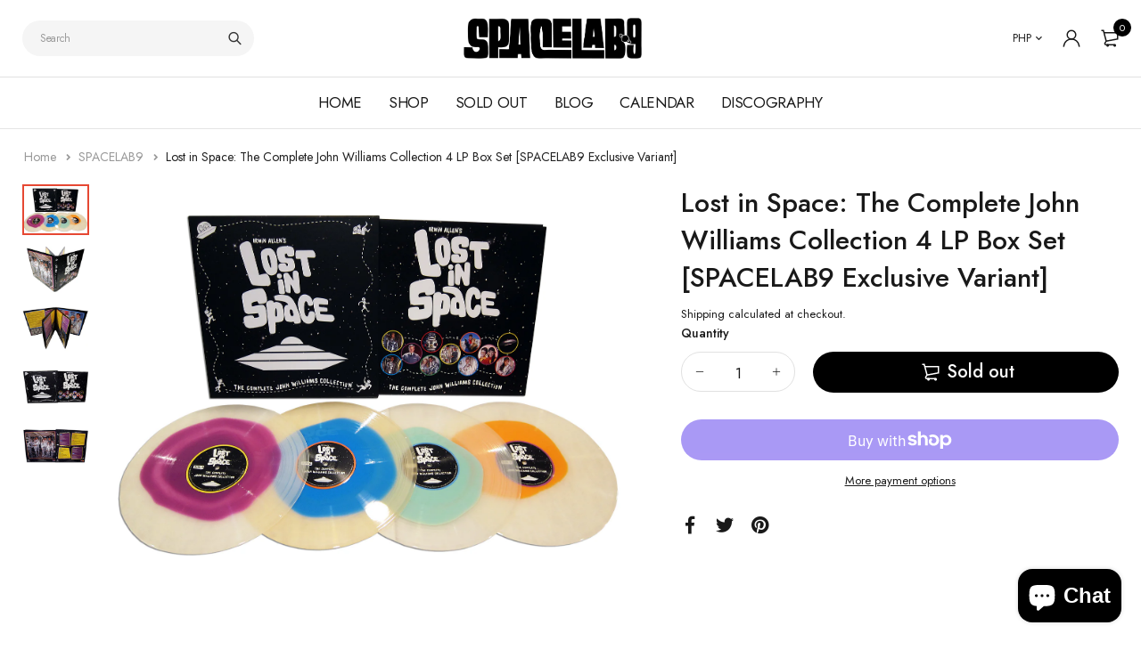

--- FILE ---
content_type: text/html; charset=utf-8
request_url: https://spacelab9.com/en-ph/products/copy-of-doctor-who-the-50th-anniversary-collection-4-lp-box-set-adipose-white-vinyl-variant-1
body_size: 29584
content:















<!DOCTYPE html>
<html class="no-js" lang="en">

<head>
  <meta charset="UTF-8">
  <meta http-equiv="X-UA-Compatible" content="IE=edge,chrome=1">
  <meta name="viewport" content="width=device-width, initial-scale=1.0, maximum-scale=1.0, user-scalable=no" />
  <meta name="theme-color" content="#e64833">

  <link rel="preconnect" href="https://cdn.shopify.com" crossorigin>
  <link rel="preconnect" href="https://fonts.shopify.com" crossorigin>
  <link rel="preconnect" href="https://monorail-edge.shopifysvc.com">

  
  <link href="https://fonts.googleapis.com/css2?family=Jost:ital,wght@0,100;0,200;0,300;0,400;0,500;0,600;0,700;0,800;0,900;1,100;1,200;1,300;1,400;1,500;1,600;1,700;1,800&display=swap" rel="stylesheet">
  

  
  
  


  <link rel="preload" href="//spacelab9.com/cdn/shop/t/26/assets/base.css?v=72387375764506910031722974165" as="style">
  
  
  <link rel="preload" as="font" href="//spacelab9.com/cdn/fonts/poppins/poppins_n4.0ba78fa5af9b0e1a374041b3ceaadf0a43b41362.woff2" type="font/woff2" crossorigin>
  <link rel="preload" href="//spacelab9.com/cdn/shop/t/26/assets/lazysizes.js?v=63098554868324070131722974165" as="script">
  <link rel="preload" href="//spacelab9.com/cdn/shop/t/26/assets/theme.js?v=155348878569944410991722974165" as="script"><link rel="canonical" href="https://spacelab9.com/en-ph/products/copy-of-doctor-who-the-50th-anniversary-collection-4-lp-box-set-adipose-white-vinyl-variant-1"><link rel="shortcut icon" href="//spacelab9.com/cdn/shop/files/robot_favicon_v5_32x32.png?v=1719332504" type="image/png"><title>Lost in Space: The Complete John Williams Collection 4 LP Box Set [SPA
&ndash; SPACELAB9</title><meta name="description" content="Danger Will Robinson! Danger! Fans of Sci-Fi and classic American TV take note! Following the release of the quickly-sold out Lost In Space picture disc LP for Record Store Day 2017, SPACELAB9 is excited to announce the release of LOST IN SPACE “THE COMPLETE JOHN WILLIAMS COLLECTION” four LP box set. The box set featur">
<style data-shopify>:root {
    --color-primary: #e64833;
    --color-primary-rgb: 230, 72, 51;
    --color-primary-dark: #191919;
    --color-secondary: #e64833;
    --color-body: #191919;
    --color-alert: #b10001;
    --color-success: #a8c26e;
    --color-dark: #222;
    --color-light: #f5f5f5;
    --color-grey: #999;
    --color-grey-rgb: 153, 153, 153;
    --color-border: #e1e1e1;
    --color-border-light: #eee;
    --color-border-dark: #444;
    --color-facebook: #3b5998;
    --color-twitter: #1da1f2;
    --color-linkedin: #0073b2;
    --color-email: #dd4b39;
    --color-google: #dd4b39;
    --color-pinterest: #bd081c;
    --color-reddit: #ff4107;
    --color-tumblr: #304e6c;
    --color-vk: #6383a8;
    --color-whatsapp: #3c8a38;
    --color-xing: #1a7576;
    --color-instagram: #3b6994;
    --color-paypal: #1a7576;

    --color-primary-lb7: #ea6553;
    --color-primary-lb20: #f19a8e;
    --color-primary-lb50: #ffffff;
    --color-primary-db7: #db311b;
    --color-grey-lb30: #e6e6e6;

    --color-secondary-lb7: #ea6553;
    --color-secondary-lb10: #ec7160;
    --color-secondary-db7: #db311b;

    --color-alert-lb7: #d50001;
    --color-success-lb7: #b7cd87;
    --color-dark-lb7: #343434;--font-stack-first: 'Jost', sans-serif;--font-stack-second: 'Jost', sans-serif;--font-stack-third: Poppins, sans-serif;
    --soldout-img: url(//spacelab9.com/cdn/shop/t/26/assets/sold_out.png?v=174504563296916457131722974165);
    --ps-defaultskin-img: url(//spacelab9.com/cdn/shop/t/26/assets/ps-default-skin.png?v=115405504031309184941722974165);
    --ps-defaultskin-svg: url(//spacelab9.com/cdn/shop/t/26/assets/ps-default-skin.svg?v=118181495713311880261722974165);
    --ps-preloader: url(//spacelab9.com/cdn/shop/t/26/assets/ps-preloader.gif?v=77008736554601496081722974165);

    --border-radius: 55px;

    
  }

  @font-face{font-family:LineAwesome;src:url(//spacelab9.com/cdn/shop/t/26/assets/line-awesome.eot?v=1.1.&v=31695316361125988431722974165);src:url(//spacelab9.com/cdn/shop/t/26/assets/line-awesome.eot??v=1.1.%23iefix&v=31695316361125988431722974165) format("embedded-opentype"),url(//spacelab9.com/cdn/shop/t/26/assets/line-awesome.woff2?v=1.1.&v=174919877857943416171722974165) format("woff2"),url(//spacelab9.com/cdn/shop/t/26/assets/line-awesome.woff?v=1.1.&v=87146950172109960981722974165) format("woff"),url(//spacelab9.com/cdn/shop/t/26/assets/line-awesome.ttf?v=1.1.&v=151060040140638498961722974165) format("truetype"),url(//spacelab9.com/cdn/shop/t/26/assets/line-awesome.svg?v=1.1.%23fa&v=119437685898366552541722974165) format("svg");font-weight:400;font-style:normal}
  @media screen and (-webkit-min-device-pixel-ratio:0){@font-face{font-family:LineAwesome;src:url(//spacelab9.com/cdn/shop/t/26/assets/line-awesome.svg?v=1.1.%23fa&v=119437685898366552541722974165) format("svg")}}

  @font-face{font-family:"Font Awesome 5 Brands";font-style:normal;font-weight:normal;font-display:auto;src:url(//spacelab9.com/cdn/shop/t/26/assets/fa-brands-400.eot?v=101195961690094578421722974165);src:url(//spacelab9.com/cdn/shop/t/26/assets/fa-brands-400.eot?%23iefix&v=101195961690094578421722974165) format("embedded-opentype"),url(//spacelab9.com/cdn/shop/t/26/assets/fa-brands-400.woff2?v=44304571633839896721722974165) format("woff2"),url(//spacelab9.com/cdn/shop/t/26/assets/fa-brands-400.woff?v=72560495744286668701722974165) format("woff"),url(//spacelab9.com/cdn/shop/t/26/assets/fa-brands-400.ttf?v=153001578657139910271722974165) format("truetype"),url(//spacelab9.com/cdn/shop/t/26/assets/fa-brands-400.svg%23fontawesome?10569) format("svg")}
  @font-face{font-family:"Font Awesome 5 Free";font-style:normal;font-weight:400;font-display:auto;src:url(//spacelab9.com/cdn/shop/t/26/assets/fa-regular-400.eot?v=116137177111303773181722974165);src:url(//spacelab9.com/cdn/shop/t/26/assets/fa-regular-400.eot?%23iefix&v=116137177111303773181722974165) format("embedded-opentype"),url(//spacelab9.com/cdn/shop/t/26/assets/fa-regular-400.woff2?v=124727275891872613041722974165) format("woff2"),url(//spacelab9.com/cdn/shop/t/26/assets/fa-regular-400.woff?v=171305702621079607561722974165) format("woff"),url(//spacelab9.com/cdn/shop/t/26/assets/fa-regular-400.ttf?v=47073169148491185721722974165) format("truetype"),url(//spacelab9.com/cdn/shop/t/26/assets/fa-regular-400.svg%23fontawesome?10569) format("svg")}
  @font-face{font-family:"Font Awesome 5 Free";font-style:normal;font-weight:900;font-display:auto;src:url(//spacelab9.com/cdn/shop/t/26/assets/fa-solid-900.eot?v=123824777376635595301722974165);src:url(//spacelab9.com/cdn/shop/t/26/assets/fa-solid-900.eot?%23iefix&v=123824777376635595301722974165) format("embedded-opentype"),url(//spacelab9.com/cdn/shop/t/26/assets/fa-solid-900.woff2?v=142732431838986078751722974165) format("woff2"),url(//spacelab9.com/cdn/shop/t/26/assets/fa-solid-900.woff?v=52465312539021087281722974165) format("woff"),url(//spacelab9.com/cdn/shop/t/26/assets/fa-solid-900.ttf?v=133373312047225198231722974165) format("truetype"),url(//spacelab9.com/cdn/shop/t/26/assets/fa-solid-900.svg%23fontawesome?10569) format("svg")}	  
  
  @font-face{font-family:'fastor-icons';src:url(//spacelab9.com/cdn/shop/t/26/assets/fastor-icons.eot?70233707&v=111855059284042769611722974165);src:url(//spacelab9.com/cdn/shop/t/26/assets/fastor-icons.eot?70233707%23iefix&v=111855059284042769611722974165) format("embedded-opentype"),url(//spacelab9.com/cdn/shop/t/26/assets/fastor-icons.woff2?70233707&v=99779989161894220771722974165) format("woff2"),url(//spacelab9.com/cdn/shop/t/26/assets/fastor-icons.woff?70233707&v=11981914284508399751722974165) format("woff"),url(//spacelab9.com/cdn/shop/t/26/assets/fastor-icons.ttf?70233707&v=90630083239344109691722974165) format("truetype"),url(//spacelab9.com/cdn/shop/t/26/assets/fastor-icons.svg?70233707%23fastor-icons&v=130584186162490643341722974165) format("svg");font-weight:normal;font-style:normal}
  @font-face{font-family:'fastor';src:url(//spacelab9.com/cdn/shop/t/26/assets/fastor.eot?70233707&v=22802137241161394131722974165);src:url(//spacelab9.com/cdn/shop/t/26/assets/fastor.eot?70233707%23iefix&v=22802137241161394131722974165) format("embedded-opentype"),url(//spacelab9.com/cdn/shop/t/26/assets/fastor.woff2?70233707&v=132046698554951827741722974165) format("woff2"),url(//spacelab9.com/cdn/shop/t/26/assets/fastor.woff?70233707&v=83774505055951707481722974165) format("woff"),url(//spacelab9.com/cdn/shop/t/26/assets/fastor.ttf?70233707&v=33165590304734595201722974165) format("truetype"),url(//spacelab9.com/cdn/shop/t/26/assets/fastor.svg?70233707%23fastor-icons&v=87983131105011964291722974165) format("svg");font-weight:normal;font-style:normal}
</style>


  <script>
    window.performance.mark('debut:theme_stylesheet_loaded.start');

    function onLoadStylesheet() {
      performance.mark('debut:theme_stylesheet_loaded.end');
      performance.measure('debut:theme_stylesheet_loaded', 'debut:theme_stylesheet_loaded.start', 'debut:theme_stylesheet_loaded.end');

      var url = "//spacelab9.com/cdn/shop/t/26/assets/base.css?v=72387375764506910031722974165";
      var link = document.querySelector('link[href="' + url + '"]');
      link.loaded = true;
      link.dispatchEvent(new Event('load'));
    }

    var loadScriptAsync = function(lib){
        return new Promise((resolve, reject) => {
        if(lib.state == 1) {
            resolve('JS already loaded.');
            return;
        }

        var tag = document.createElement('script');
        tag.src = lib.src;
        tag.async = true;
        lib.state = 1;
        tag.onload = () => {
            resolve();
        };
        var firstScriptTag = document.getElementsByTagName('script')[0];
        firstScriptTag.parentNode.insertBefore(tag, firstScriptTag);
        });
    }
  </script>

  <link rel="stylesheet" href="//spacelab9.com/cdn/shop/t/26/assets/base.css?v=72387375764506910031722974165" type="text/css" media="print" onload="this.media='all';onLoadStylesheet()">

  
  <link rel="stylesheet" href="//spacelab9.com/cdn/shop/t/26/assets/vendors.css?v=43566792540183439681722974165" type="text/css" media="print" onload="this.media='all'">
  

  
  <link rel="stylesheet" href="//spacelab9.com/cdn/shop/t/26/assets/theme.css?v=53065262734298875621723223461" type="text/css" media="print" onload="this.media='all'">
  
  
  <style>
    
    
    @font-face {
  font-family: Poppins;
  font-weight: 400;
  font-style: normal;
  font-display: swap;
  src: url("//spacelab9.com/cdn/fonts/poppins/poppins_n4.0ba78fa5af9b0e1a374041b3ceaadf0a43b41362.woff2") format("woff2"),
       url("//spacelab9.com/cdn/fonts/poppins/poppins_n4.214741a72ff2596839fc9760ee7a770386cf16ca.woff") format("woff");
}

  </style>

  <script>
    var theme = {
      breakpoints: {
        medium: 750,
        large: 990,
        widescreen: 1400
      },
      strings: {
        onlyLeft:"Hurry! Only {{ count }} left in stock.",
        addToCart: "Add to cart",
        addToCartType: "Add to cart",
        soldOut: "Sold out",
        unavailable: "Unavailable",
        inStock: "in stock",
        regularPrice: "Regular price",
        salePrice: "Sale price",
        sale: "Sale",
        fromLowestPrice: "from [price]",
        vendor: "Brand",
        showMore: "Show More",
        showLess: "Show Less",
        searchFor: "Search for",
        searchSubmit: "Search",
        searchMore: "Search for more...",
        addressError: "Error looking up that address",
        addressNoResults: "No results for that address",
        addressQueryLimit: "You have exceeded the Google API usage limit. Consider upgrading to a \u003ca href=\"https:\/\/developers.google.com\/maps\/premium\/usage-limits\"\u003ePremium Plan\u003c\/a\u003e.",
        authError: "There was a problem authenticating your Google Maps account.",
        newWindow: "Opens in a new window.",
        external: "Opens external website.",
        newWindowExternal: "Opens external website in a new window.",
        removeLabel: "Remove [product]",
        update: "Update",
        quantity: "Quantity",
        discountedTotal: "Discounted total",
        regularTotal: "Regular total",
        priceColumn: "See Price column for discount details.",
        quantityMinimumMessage: "Quantity must be 1 or more",
        cartEmpty: "Your cart is currently empty.",
        cartError: "There was an error while updating your cart. Please try again.",
        cartSuccess: "Successfully added.",
        cartView: "View Cart",
        removedItemMessage: "Removed \u003cspan class=\"cart__removed-product-details\"\u003e([quantity]) [link]\u003c\/span\u003e from your cart.",
        unitPrice: "Unit price",
        unitPriceSeparator: "per",
        oneCartCount: "1 item",
        otherCartCount: "[count] items",
        quantityLabel: "Quantity: [count]",
        products: "Products",
        loading: "Loading",
        number_of_results: "[result_number] of [results_count]",
        number_of_results_found: "[results_count] results found",
        one_result_found: "1 result found",
        compareLimit:"You only can add a maximum of 20 products.",
        wishlistAdded:"Product successfully added.",
        wishlistRemoved:"Product successfully removed.",
        groupedProductsAdded:"Adding items to your cart!",
        rateStartAt:"Rates start at",
        doNotShip:"We do not ship to this destination.",
        errorCountry:"Error : country is not supported."},
      moneyFormat: "₱{{amount}}",
      moneyFormatWithCurrency: "₱{{amount}} PHP",
      settings: {
        currencySymbol:"₱",
        predictiveSearchEnabled: false,
        predictiveSearchShowPrice: true,
        predictiveSearchShowVendor: false
      },
      addToCartType: "minicart",
      stylesheet: "//spacelab9.com/cdn/shop/t/26/assets/base.css?v=72387375764506910031722974165",
      libs: {
        psearch: {
          src: "//spacelab9.com/cdn/shop/t/26/assets/ll.prs.js?v=183626256303010807671722974165",
          state: 0
        }
      } 
    }

    document.documentElement.className = document.documentElement.className.replace('no-js', 'js');
  </script><script type="text/javascript">
    var roar_api = {
      main_info: {
        theme_id: '18389593',
        owner_email: 'store@spacelab9.com',
        shop: 'spacelab9.myshopify.com',
        domain: 'spacelab9.myshopify.com',
        rdomain: 'spacelab9.com',
        license: '1s2vxwzp31q1tr2uy00w41zs2rsu31szz'
      }
    };
  </script><script src="//spacelab9.com/cdn/shop/t/26/assets/vendors.js?v=21241798146408968031722974165" defer="defer"></script>
  
  
  <script src="//spacelab9.com/cdn/shop/t/26/assets/photoswipe.min.js?v=177357196404971690221722974165" defer="defer"></script>
  <script src="//spacelab9.com/cdn/shop/t/26/assets/photoswipe-ui-default.min.js?v=97623706128145982451722974165" defer="defer"></script>
  

  
  <script src="//spacelab9.com/cdn/shop/t/26/assets/sticky.min.js?v=139376226868247282041722974165" defer="defer"></script>
  
  <script src="//spacelab9.com/cdn/shop/t/26/assets/lazysizes.js?v=63098554868324070131722974165" defer="defer"></script>
  <script src="//spacelab9.com/cdn/shop/t/26/assets/theme.js?v=155348878569944410991722974165" defer="defer"></script>

  <script type="text/javascript">
    if (window.MSInputMethodContext && document.documentMode) {
      var scripts = document.getElementsByTagName('script')[0];
      var polyfill = document.createElement("script");
      polyfill.defer = true;
      polyfill.src = "//spacelab9.com/cdn/shop/t/26/assets/ie11CustomProperties.min.js?v=146208399201472936201722974165";

      scripts.parentNode.insertBefore(polyfill, scripts);
    }
  </script>

<!-- /snippets/social-meta-tags.liquid -->




<meta property="og:site_name" content="SPACELAB9">
<meta property="og:url" content="https://spacelab9.com/en-ph/products/copy-of-doctor-who-the-50th-anniversary-collection-4-lp-box-set-adipose-white-vinyl-variant-1">
<meta property="og:title" content="Lost in Space: The Complete John Williams Collection 4 LP Box Set [SPA">
<meta property="og:type" content="product">
<meta property="og:description" content="Danger Will Robinson! Danger! Fans of Sci-Fi and classic American TV take note! Following the release of the quickly-sold out Lost In Space picture disc LP for Record Store Day 2017, SPACELAB9 is excited to announce the release of LOST IN SPACE “THE COMPLETE JOHN WILLIAMS COLLECTION” four LP box set. The box set featur">

  <meta property="og:price:amount" content="4,600.00">
  <meta property="og:price:currency" content="PHP">

<meta property="og:image" content="http://spacelab9.com/cdn/shop/products/SL9_1200x1200.jpg?v=1511490868"><meta property="og:image" content="http://spacelab9.com/cdn/shop/products/1_86ea7fde-954f-40e4-8c8c-a976b4de335c_1200x1200.jpg?v=1511490868"><meta property="og:image" content="http://spacelab9.com/cdn/shop/products/2_e6a42266-0561-4d49-87c6-1555e4cc923b_1200x1200.jpg?v=1511490868">
<meta property="og:image:secure_url" content="https://spacelab9.com/cdn/shop/products/SL9_1200x1200.jpg?v=1511490868"><meta property="og:image:secure_url" content="https://spacelab9.com/cdn/shop/products/1_86ea7fde-954f-40e4-8c8c-a976b4de335c_1200x1200.jpg?v=1511490868"><meta property="og:image:secure_url" content="https://spacelab9.com/cdn/shop/products/2_e6a42266-0561-4d49-87c6-1555e4cc923b_1200x1200.jpg?v=1511490868">
<link rel="preload" href="//cdn.shopify.com/s/files/1/0574/1140/3910/files/critical-resources.js" as="script"><script src="//cdn.shopify.com/s/files/1/0574/1140/3910/files/critical-resources.js"></script><script src="//cdn.shopify.com/s/files/1/0574/1140/3910/files/option_selection.js"></script><script src="//cdn.shopify.com/s/files/1/0574/1140/3910/files/pre-loader.js" type="text/javascript"></script><script src="//cdn.shopify.com/s/files/1/0574/1140/3910/files/bootstrap-1.0.js?v=1715713965"></script><script src="//cdn.shopify.com/s/files/1/0574/1140/3910/files/global-mobile.js" type="text/javascript"></script>

  <meta name="twitter:site" content="@https://x.com/spacelab9">

<meta name="twitter:card" content="summary_large_image">
<meta name="twitter:title" content="Lost in Space: The Complete John Williams Collection 4 LP Box Set [SPA">
<meta name="twitter:description" content="Danger Will Robinson! Danger! Fans of Sci-Fi and classic American TV take note! Following the release of the quickly-sold out Lost In Space picture disc LP for Record Store Day 2017, SPACELAB9 is excited to announce the release of LOST IN SPACE “THE COMPLETE JOHN WILLIAMS COLLECTION” four LP box set. The box set featur">


  <script>window.performance && window.performance.mark && window.performance.mark('shopify.content_for_header.start');</script><meta name="google-site-verification" content="ACklQdEOv8lseLaVUigGcxbCTOibJjc3M2IFT9snrsM">
<meta id="shopify-digital-wallet" name="shopify-digital-wallet" content="/8565322/digital_wallets/dialog">
<meta name="shopify-checkout-api-token" content="12746ec6789da5f7a77bfd45ca52b90a">
<meta id="in-context-paypal-metadata" data-shop-id="8565322" data-venmo-supported="false" data-environment="production" data-locale="en_US" data-paypal-v4="true" data-currency="PHP">
<link rel="alternate" hreflang="x-default" href="https://spacelab9.com/products/copy-of-doctor-who-the-50th-anniversary-collection-4-lp-box-set-adipose-white-vinyl-variant-1">
<link rel="alternate" hreflang="en" href="https://spacelab9.com/products/copy-of-doctor-who-the-50th-anniversary-collection-4-lp-box-set-adipose-white-vinyl-variant-1">
<link rel="alternate" hreflang="en-CA" href="https://spacelab9.com/en-ca/products/copy-of-doctor-who-the-50th-anniversary-collection-4-lp-box-set-adipose-white-vinyl-variant-1">
<link rel="alternate" hreflang="en-DE" href="https://spacelab9.com/en-de/products/copy-of-doctor-who-the-50th-anniversary-collection-4-lp-box-set-adipose-white-vinyl-variant-1">
<link rel="alternate" hreflang="en-PH" href="https://spacelab9.com/en-ph/products/copy-of-doctor-who-the-50th-anniversary-collection-4-lp-box-set-adipose-white-vinyl-variant-1">
<link rel="alternate" hreflang="en-BR" href="https://spacelab9.com/en-br/products/copy-of-doctor-who-the-50th-anniversary-collection-4-lp-box-set-adipose-white-vinyl-variant-1">
<link rel="alternate" type="application/json+oembed" href="https://spacelab9.com/en-ph/products/copy-of-doctor-who-the-50th-anniversary-collection-4-lp-box-set-adipose-white-vinyl-variant-1.oembed">
<script async="async" src="/checkouts/internal/preloads.js?locale=en-PH"></script>
<link rel="preconnect" href="https://shop.app" crossorigin="anonymous">
<script async="async" src="https://shop.app/checkouts/internal/preloads.js?locale=en-PH&shop_id=8565322" crossorigin="anonymous"></script>
<script id="apple-pay-shop-capabilities" type="application/json">{"shopId":8565322,"countryCode":"US","currencyCode":"PHP","merchantCapabilities":["supports3DS"],"merchantId":"gid:\/\/shopify\/Shop\/8565322","merchantName":"SPACELAB9","requiredBillingContactFields":["postalAddress","email"],"requiredShippingContactFields":["postalAddress","email"],"shippingType":"shipping","supportedNetworks":["visa","masterCard","amex","discover","elo","jcb"],"total":{"type":"pending","label":"SPACELAB9","amount":"1.00"},"shopifyPaymentsEnabled":true,"supportsSubscriptions":true}</script>
<script id="shopify-features" type="application/json">{"accessToken":"12746ec6789da5f7a77bfd45ca52b90a","betas":["rich-media-storefront-analytics"],"domain":"spacelab9.com","predictiveSearch":true,"shopId":8565322,"locale":"en"}</script>
<script>var Shopify = Shopify || {};
Shopify.shop = "spacelab9.myshopify.com";
Shopify.locale = "en";
Shopify.currency = {"active":"PHP","rate":"60.3550465"};
Shopify.country = "PH";
Shopify.theme = {"name":"Copy of fastor-v5-2-5-skin01 \/\/\/\/","id":170952884512,"schema_name":"Fastor","schema_version":"5.2.5","theme_store_id":null,"role":"main"};
Shopify.theme.handle = "null";
Shopify.theme.style = {"id":null,"handle":null};
Shopify.cdnHost = "spacelab9.com/cdn";
Shopify.routes = Shopify.routes || {};
Shopify.routes.root = "/en-ph/";</script>
<script type="module">!function(o){(o.Shopify=o.Shopify||{}).modules=!0}(window);</script>
<script>!function(o){function n(){var o=[];function n(){o.push(Array.prototype.slice.apply(arguments))}return n.q=o,n}var t=o.Shopify=o.Shopify||{};t.loadFeatures=n(),t.autoloadFeatures=n()}(window);</script>
<script>
  window.ShopifyPay = window.ShopifyPay || {};
  window.ShopifyPay.apiHost = "shop.app\/pay";
  window.ShopifyPay.redirectState = null;
</script>
<script id="shop-js-analytics" type="application/json">{"pageType":"product"}</script>
<script defer="defer" async type="module" src="//spacelab9.com/cdn/shopifycloud/shop-js/modules/v2/client.init-shop-cart-sync_IZsNAliE.en.esm.js"></script>
<script defer="defer" async type="module" src="//spacelab9.com/cdn/shopifycloud/shop-js/modules/v2/chunk.common_0OUaOowp.esm.js"></script>
<script type="module">
  await import("//spacelab9.com/cdn/shopifycloud/shop-js/modules/v2/client.init-shop-cart-sync_IZsNAliE.en.esm.js");
await import("//spacelab9.com/cdn/shopifycloud/shop-js/modules/v2/chunk.common_0OUaOowp.esm.js");

  window.Shopify.SignInWithShop?.initShopCartSync?.({"fedCMEnabled":true,"windoidEnabled":true});

</script>
<script>
  window.Shopify = window.Shopify || {};
  if (!window.Shopify.featureAssets) window.Shopify.featureAssets = {};
  window.Shopify.featureAssets['shop-js'] = {"shop-cart-sync":["modules/v2/client.shop-cart-sync_DLOhI_0X.en.esm.js","modules/v2/chunk.common_0OUaOowp.esm.js"],"init-fed-cm":["modules/v2/client.init-fed-cm_C6YtU0w6.en.esm.js","modules/v2/chunk.common_0OUaOowp.esm.js"],"shop-button":["modules/v2/client.shop-button_BCMx7GTG.en.esm.js","modules/v2/chunk.common_0OUaOowp.esm.js"],"shop-cash-offers":["modules/v2/client.shop-cash-offers_BT26qb5j.en.esm.js","modules/v2/chunk.common_0OUaOowp.esm.js","modules/v2/chunk.modal_CGo_dVj3.esm.js"],"init-windoid":["modules/v2/client.init-windoid_B9PkRMql.en.esm.js","modules/v2/chunk.common_0OUaOowp.esm.js"],"init-shop-email-lookup-coordinator":["modules/v2/client.init-shop-email-lookup-coordinator_DZkqjsbU.en.esm.js","modules/v2/chunk.common_0OUaOowp.esm.js"],"shop-toast-manager":["modules/v2/client.shop-toast-manager_Di2EnuM7.en.esm.js","modules/v2/chunk.common_0OUaOowp.esm.js"],"shop-login-button":["modules/v2/client.shop-login-button_BtqW_SIO.en.esm.js","modules/v2/chunk.common_0OUaOowp.esm.js","modules/v2/chunk.modal_CGo_dVj3.esm.js"],"avatar":["modules/v2/client.avatar_BTnouDA3.en.esm.js"],"pay-button":["modules/v2/client.pay-button_CWa-C9R1.en.esm.js","modules/v2/chunk.common_0OUaOowp.esm.js"],"init-shop-cart-sync":["modules/v2/client.init-shop-cart-sync_IZsNAliE.en.esm.js","modules/v2/chunk.common_0OUaOowp.esm.js"],"init-customer-accounts":["modules/v2/client.init-customer-accounts_DenGwJTU.en.esm.js","modules/v2/client.shop-login-button_BtqW_SIO.en.esm.js","modules/v2/chunk.common_0OUaOowp.esm.js","modules/v2/chunk.modal_CGo_dVj3.esm.js"],"init-shop-for-new-customer-accounts":["modules/v2/client.init-shop-for-new-customer-accounts_JdHXxpS9.en.esm.js","modules/v2/client.shop-login-button_BtqW_SIO.en.esm.js","modules/v2/chunk.common_0OUaOowp.esm.js","modules/v2/chunk.modal_CGo_dVj3.esm.js"],"init-customer-accounts-sign-up":["modules/v2/client.init-customer-accounts-sign-up_D6__K_p8.en.esm.js","modules/v2/client.shop-login-button_BtqW_SIO.en.esm.js","modules/v2/chunk.common_0OUaOowp.esm.js","modules/v2/chunk.modal_CGo_dVj3.esm.js"],"checkout-modal":["modules/v2/client.checkout-modal_C_ZQDY6s.en.esm.js","modules/v2/chunk.common_0OUaOowp.esm.js","modules/v2/chunk.modal_CGo_dVj3.esm.js"],"shop-follow-button":["modules/v2/client.shop-follow-button_XetIsj8l.en.esm.js","modules/v2/chunk.common_0OUaOowp.esm.js","modules/v2/chunk.modal_CGo_dVj3.esm.js"],"lead-capture":["modules/v2/client.lead-capture_DvA72MRN.en.esm.js","modules/v2/chunk.common_0OUaOowp.esm.js","modules/v2/chunk.modal_CGo_dVj3.esm.js"],"shop-login":["modules/v2/client.shop-login_ClXNxyh6.en.esm.js","modules/v2/chunk.common_0OUaOowp.esm.js","modules/v2/chunk.modal_CGo_dVj3.esm.js"],"payment-terms":["modules/v2/client.payment-terms_CNlwjfZz.en.esm.js","modules/v2/chunk.common_0OUaOowp.esm.js","modules/v2/chunk.modal_CGo_dVj3.esm.js"]};
</script>
<script>(function() {
  var isLoaded = false;
  function asyncLoad() {
    if (isLoaded) return;
    isLoaded = true;
    var urls = ["\/\/static.zotabox.com\/e\/e\/ee415d247fe6370e907cb29256b32458\/widgets.js?shop=spacelab9.myshopify.com","https:\/\/chimpstatic.com\/mcjs-connected\/js\/users\/552cac7b81797a5f2c92858e4\/a9121c70819eca001d8a20f65.js?shop=spacelab9.myshopify.com","https:\/\/assets1.adroll.com\/shopify\/latest\/j\/shopify_rolling_bootstrap_v2.js?adroll_adv_id=LLD7JSPWGRBDBH2ZDHSYVX\u0026adroll_pix_id=4ZV72K6ARFAJ3AHBUVCMJH\u0026shop=spacelab9.myshopify.com","https:\/\/counter.smar7apps.com\/assets\/js\/smar7counter.min.js?v=1.15\u0026shop=spacelab9.myshopify.com","https:\/\/d10lpsik1i8c69.cloudfront.net\/w.js?shop=spacelab9.myshopify.com","https:\/\/hurrifyme.com\/shopify\/app\/counter\/counter_app.js?shop=spacelab9.myshopify.com","https:\/\/chimpstatic.com\/mcjs-connected\/js\/users\/552cac7b81797a5f2c92858e4\/2ee0f0bd0834a3a02f61c14c9.js?shop=spacelab9.myshopify.com","\/\/cdn.shopify.com\/proxy\/9865b03fb960f6970083f8520df323124f90c4146225219a262e8f2bb721e1c1\/static.cdn.printful.com\/static\/js\/external\/shopify-product-customizer.js?v=0.28\u0026shop=spacelab9.myshopify.com\u0026sp-cache-control=cHVibGljLCBtYXgtYWdlPTkwMA","https:\/\/cdn.nfcube.com\/instafeed-bebd9fe6db603ff0008e5588767fa1ab.js?shop=spacelab9.myshopify.com","https:\/\/cdn.hextom.com\/js\/quickannouncementbar.js?shop=spacelab9.myshopify.com","https:\/\/cdn.hextom.com\/js\/freeshippingbar.js?shop=spacelab9.myshopify.com","https:\/\/na.shgcdn3.com\/pixel-collector.js?shop=spacelab9.myshopify.com","https:\/\/load.fomo.com\/api\/v1\/8y0Io8-H0uJ0If7vfxM2Hg\/load.js?shop=spacelab9.myshopify.com","https:\/\/cdn.sender.net\/accounts_resources\/universal.js?resource_key=f33e8580071230\u0026shop=spacelab9.myshopify.com"];
    for (var i = 0; i < urls.length; i++) {
      var s = document.createElement('script');
      s.type = 'text/javascript';
      s.async = true;
      s.src = urls[i];
      var x = document.getElementsByTagName('script')[0];
      x.parentNode.insertBefore(s, x);
    }
  };
  if(window.attachEvent) {
    window.attachEvent('onload', asyncLoad);
  } else {
    window.addEventListener('load', asyncLoad, false);
  }
})();</script>
<script id="__st">var __st={"a":8565322,"offset":-18000,"reqid":"31a8a56b-979b-46e2-99d9-e934cd0ce860-1768522611","pageurl":"spacelab9.com\/en-ph\/products\/copy-of-doctor-who-the-50th-anniversary-collection-4-lp-box-set-adipose-white-vinyl-variant-1","u":"34f3ad696893","p":"product","rtyp":"product","rid":296729673768};</script>
<script>window.ShopifyPaypalV4VisibilityTracking = true;</script>
<script id="captcha-bootstrap">!function(){'use strict';const t='contact',e='account',n='new_comment',o=[[t,t],['blogs',n],['comments',n],[t,'customer']],c=[[e,'customer_login'],[e,'guest_login'],[e,'recover_customer_password'],[e,'create_customer']],r=t=>t.map((([t,e])=>`form[action*='/${t}']:not([data-nocaptcha='true']) input[name='form_type'][value='${e}']`)).join(','),a=t=>()=>t?[...document.querySelectorAll(t)].map((t=>t.form)):[];function s(){const t=[...o],e=r(t);return a(e)}const i='password',u='form_key',d=['recaptcha-v3-token','g-recaptcha-response','h-captcha-response',i],f=()=>{try{return window.sessionStorage}catch{return}},m='__shopify_v',_=t=>t.elements[u];function p(t,e,n=!1){try{const o=window.sessionStorage,c=JSON.parse(o.getItem(e)),{data:r}=function(t){const{data:e,action:n}=t;return t[m]||n?{data:e,action:n}:{data:t,action:n}}(c);for(const[e,n]of Object.entries(r))t.elements[e]&&(t.elements[e].value=n);n&&o.removeItem(e)}catch(o){console.error('form repopulation failed',{error:o})}}const l='form_type',E='cptcha';function T(t){t.dataset[E]=!0}const w=window,h=w.document,L='Shopify',v='ce_forms',y='captcha';let A=!1;((t,e)=>{const n=(g='f06e6c50-85a8-45c8-87d0-21a2b65856fe',I='https://cdn.shopify.com/shopifycloud/storefront-forms-hcaptcha/ce_storefront_forms_captcha_hcaptcha.v1.5.2.iife.js',D={infoText:'Protected by hCaptcha',privacyText:'Privacy',termsText:'Terms'},(t,e,n)=>{const o=w[L][v],c=o.bindForm;if(c)return c(t,g,e,D).then(n);var r;o.q.push([[t,g,e,D],n]),r=I,A||(h.body.append(Object.assign(h.createElement('script'),{id:'captcha-provider',async:!0,src:r})),A=!0)});var g,I,D;w[L]=w[L]||{},w[L][v]=w[L][v]||{},w[L][v].q=[],w[L][y]=w[L][y]||{},w[L][y].protect=function(t,e){n(t,void 0,e),T(t)},Object.freeze(w[L][y]),function(t,e,n,w,h,L){const[v,y,A,g]=function(t,e,n){const i=e?o:[],u=t?c:[],d=[...i,...u],f=r(d),m=r(i),_=r(d.filter((([t,e])=>n.includes(e))));return[a(f),a(m),a(_),s()]}(w,h,L),I=t=>{const e=t.target;return e instanceof HTMLFormElement?e:e&&e.form},D=t=>v().includes(t);t.addEventListener('submit',(t=>{const e=I(t);if(!e)return;const n=D(e)&&!e.dataset.hcaptchaBound&&!e.dataset.recaptchaBound,o=_(e),c=g().includes(e)&&(!o||!o.value);(n||c)&&t.preventDefault(),c&&!n&&(function(t){try{if(!f())return;!function(t){const e=f();if(!e)return;const n=_(t);if(!n)return;const o=n.value;o&&e.removeItem(o)}(t);const e=Array.from(Array(32),(()=>Math.random().toString(36)[2])).join('');!function(t,e){_(t)||t.append(Object.assign(document.createElement('input'),{type:'hidden',name:u})),t.elements[u].value=e}(t,e),function(t,e){const n=f();if(!n)return;const o=[...t.querySelectorAll(`input[type='${i}']`)].map((({name:t})=>t)),c=[...d,...o],r={};for(const[a,s]of new FormData(t).entries())c.includes(a)||(r[a]=s);n.setItem(e,JSON.stringify({[m]:1,action:t.action,data:r}))}(t,e)}catch(e){console.error('failed to persist form',e)}}(e),e.submit())}));const S=(t,e)=>{t&&!t.dataset[E]&&(n(t,e.some((e=>e===t))),T(t))};for(const o of['focusin','change'])t.addEventListener(o,(t=>{const e=I(t);D(e)&&S(e,y())}));const B=e.get('form_key'),M=e.get(l),P=B&&M;t.addEventListener('DOMContentLoaded',(()=>{const t=y();if(P)for(const e of t)e.elements[l].value===M&&p(e,B);[...new Set([...A(),...v().filter((t=>'true'===t.dataset.shopifyCaptcha))])].forEach((e=>S(e,t)))}))}(h,new URLSearchParams(w.location.search),n,t,e,['guest_login'])})(!0,!0)}();</script>
<script integrity="sha256-4kQ18oKyAcykRKYeNunJcIwy7WH5gtpwJnB7kiuLZ1E=" data-source-attribution="shopify.loadfeatures" defer="defer" src="//spacelab9.com/cdn/shopifycloud/storefront/assets/storefront/load_feature-a0a9edcb.js" crossorigin="anonymous"></script>
<script crossorigin="anonymous" defer="defer" src="//spacelab9.com/cdn/shopifycloud/storefront/assets/shopify_pay/storefront-65b4c6d7.js?v=20250812"></script>
<script data-source-attribution="shopify.dynamic_checkout.dynamic.init">var Shopify=Shopify||{};Shopify.PaymentButton=Shopify.PaymentButton||{isStorefrontPortableWallets:!0,init:function(){window.Shopify.PaymentButton.init=function(){};var t=document.createElement("script");t.src="https://spacelab9.com/cdn/shopifycloud/portable-wallets/latest/portable-wallets.en.js",t.type="module",document.head.appendChild(t)}};
</script>
<script data-source-attribution="shopify.dynamic_checkout.buyer_consent">
  function portableWalletsHideBuyerConsent(e){var t=document.getElementById("shopify-buyer-consent"),n=document.getElementById("shopify-subscription-policy-button");t&&n&&(t.classList.add("hidden"),t.setAttribute("aria-hidden","true"),n.removeEventListener("click",e))}function portableWalletsShowBuyerConsent(e){var t=document.getElementById("shopify-buyer-consent"),n=document.getElementById("shopify-subscription-policy-button");t&&n&&(t.classList.remove("hidden"),t.removeAttribute("aria-hidden"),n.addEventListener("click",e))}window.Shopify?.PaymentButton&&(window.Shopify.PaymentButton.hideBuyerConsent=portableWalletsHideBuyerConsent,window.Shopify.PaymentButton.showBuyerConsent=portableWalletsShowBuyerConsent);
</script>
<script>
  function portableWalletsCleanup(e){e&&e.src&&console.error("Failed to load portable wallets script "+e.src);var t=document.querySelectorAll("shopify-accelerated-checkout .shopify-payment-button__skeleton, shopify-accelerated-checkout-cart .wallet-cart-button__skeleton"),e=document.getElementById("shopify-buyer-consent");for(let e=0;e<t.length;e++)t[e].remove();e&&e.remove()}function portableWalletsNotLoadedAsModule(e){e instanceof ErrorEvent&&"string"==typeof e.message&&e.message.includes("import.meta")&&"string"==typeof e.filename&&e.filename.includes("portable-wallets")&&(window.removeEventListener("error",portableWalletsNotLoadedAsModule),window.Shopify.PaymentButton.failedToLoad=e,"loading"===document.readyState?document.addEventListener("DOMContentLoaded",window.Shopify.PaymentButton.init):window.Shopify.PaymentButton.init())}window.addEventListener("error",portableWalletsNotLoadedAsModule);
</script>

<script type="module" src="https://spacelab9.com/cdn/shopifycloud/portable-wallets/latest/portable-wallets.en.js" onError="portableWalletsCleanup(this)" crossorigin="anonymous"></script>
<script nomodule>
  document.addEventListener("DOMContentLoaded", portableWalletsCleanup);
</script>

<script id='scb4127' type='text/javascript' async='' src='https://spacelab9.com/cdn/shopifycloud/privacy-banner/storefront-banner.js'></script><link id="shopify-accelerated-checkout-styles" rel="stylesheet" media="screen" href="https://spacelab9.com/cdn/shopifycloud/portable-wallets/latest/accelerated-checkout-backwards-compat.css" crossorigin="anonymous">
<style id="shopify-accelerated-checkout-cart">
        #shopify-buyer-consent {
  margin-top: 1em;
  display: inline-block;
  width: 100%;
}

#shopify-buyer-consent.hidden {
  display: none;
}

#shopify-subscription-policy-button {
  background: none;
  border: none;
  padding: 0;
  text-decoration: underline;
  font-size: inherit;
  cursor: pointer;
}

#shopify-subscription-policy-button::before {
  box-shadow: none;
}

      </style>

<script>window.performance && window.performance.mark && window.performance.mark('shopify.content_for_header.end');</script>
  





  <script type="text/javascript">
    
      window.__shgMoneyFormat = window.__shgMoneyFormat || {"ALL":{"currency":"ALL","currency_symbol":"L","currency_symbol_location":"left","decimal_places":2,"decimal_separator":".","thousands_separator":","},"AMD":{"currency":"AMD","currency_symbol":"դր.","currency_symbol_location":"left","decimal_places":2,"decimal_separator":".","thousands_separator":","},"AUD":{"currency":"AUD","currency_symbol":"$","currency_symbol_location":"left","decimal_places":2,"decimal_separator":".","thousands_separator":","},"BAM":{"currency":"BAM","currency_symbol":"КМ","currency_symbol_location":"left","decimal_places":2,"decimal_separator":".","thousands_separator":","},"BOB":{"currency":"BOB","currency_symbol":"Bs.","currency_symbol_location":"left","decimal_places":2,"decimal_separator":".","thousands_separator":","},"BRL":{"currency":"BRL","currency_symbol":"R$","currency_symbol_location":"left","decimal_places":2,"decimal_separator":".","thousands_separator":","},"CAD":{"currency":"CAD","currency_symbol":"$","currency_symbol_location":"left","decimal_places":2,"decimal_separator":".","thousands_separator":","},"CHF":{"currency":"CHF","currency_symbol":"CHF","currency_symbol_location":"left","decimal_places":2,"decimal_separator":".","thousands_separator":","},"CNY":{"currency":"CNY","currency_symbol":"¥","currency_symbol_location":"left","decimal_places":2,"decimal_separator":".","thousands_separator":","},"CZK":{"currency":"CZK","currency_symbol":"Kč","currency_symbol_location":"left","decimal_places":2,"decimal_separator":".","thousands_separator":","},"DKK":{"currency":"DKK","currency_symbol":"kr.","currency_symbol_location":"left","decimal_places":2,"decimal_separator":".","thousands_separator":","},"EUR":{"currency":"EUR","currency_symbol":"€","currency_symbol_location":"left","decimal_places":2,"decimal_separator":".","thousands_separator":","},"FJD":{"currency":"FJD","currency_symbol":"$","currency_symbol_location":"left","decimal_places":2,"decimal_separator":".","thousands_separator":","},"FKP":{"currency":"FKP","currency_symbol":"£","currency_symbol_location":"left","decimal_places":2,"decimal_separator":".","thousands_separator":","},"GBP":{"currency":"GBP","currency_symbol":"£","currency_symbol_location":"left","decimal_places":2,"decimal_separator":".","thousands_separator":","},"GYD":{"currency":"GYD","currency_symbol":"$","currency_symbol_location":"left","decimal_places":2,"decimal_separator":".","thousands_separator":","},"HUF":{"currency":"HUF","currency_symbol":"Ft","currency_symbol_location":"left","decimal_places":2,"decimal_separator":".","thousands_separator":","},"ILS":{"currency":"ILS","currency_symbol":"₪","currency_symbol_location":"left","decimal_places":2,"decimal_separator":".","thousands_separator":","},"ISK":{"currency":"ISK","currency_symbol":"kr.","currency_symbol_location":"left","decimal_places":2,"decimal_separator":".","thousands_separator":","},"JPY":{"currency":"JPY","currency_symbol":"¥","currency_symbol_location":"left","decimal_places":2,"decimal_separator":".","thousands_separator":","},"MDL":{"currency":"MDL","currency_symbol":"L","currency_symbol_location":"left","decimal_places":2,"decimal_separator":".","thousands_separator":","},"MKD":{"currency":"MKD","currency_symbol":"ден","currency_symbol_location":"left","decimal_places":2,"decimal_separator":".","thousands_separator":","},"NZD":{"currency":"NZD","currency_symbol":"$","currency_symbol_location":"left","decimal_places":2,"decimal_separator":".","thousands_separator":","},"PEN":{"currency":"PEN","currency_symbol":"S/","currency_symbol_location":"left","decimal_places":2,"decimal_separator":".","thousands_separator":","},"PGK":{"currency":"PGK","currency_symbol":"K","currency_symbol_location":"left","decimal_places":2,"decimal_separator":".","thousands_separator":","},"PHP":{"currency":"PHP","currency_symbol":"₱","currency_symbol_location":"left","decimal_places":2,"decimal_separator":".","thousands_separator":","},"PLN":{"currency":"PLN","currency_symbol":"zł","currency_symbol_location":"left","decimal_places":2,"decimal_separator":".","thousands_separator":","},"PYG":{"currency":"PYG","currency_symbol":"₲","currency_symbol_location":"left","decimal_places":2,"decimal_separator":".","thousands_separator":","},"RON":{"currency":"RON","currency_symbol":"Lei","currency_symbol_location":"left","decimal_places":2,"decimal_separator":".","thousands_separator":","},"RSD":{"currency":"RSD","currency_symbol":"РСД","currency_symbol_location":"left","decimal_places":2,"decimal_separator":".","thousands_separator":","},"SBD":{"currency":"SBD","currency_symbol":"$","currency_symbol_location":"left","decimal_places":2,"decimal_separator":".","thousands_separator":","},"SEK":{"currency":"SEK","currency_symbol":"kr","currency_symbol_location":"left","decimal_places":2,"decimal_separator":".","thousands_separator":","},"TOP":{"currency":"TOP","currency_symbol":"T$","currency_symbol_location":"left","decimal_places":2,"decimal_separator":".","thousands_separator":","},"USD":{"currency":"USD","currency_symbol":"$","currency_symbol_location":"left","decimal_places":2,"decimal_separator":".","thousands_separator":","},"UYU":{"currency":"UYU","currency_symbol":"$U","currency_symbol_location":"left","decimal_places":2,"decimal_separator":".","thousands_separator":","},"VUV":{"currency":"VUV","currency_symbol":"Vt","currency_symbol_location":"left","decimal_places":2,"decimal_separator":".","thousands_separator":","},"WST":{"currency":"WST","currency_symbol":"T","currency_symbol_location":"left","decimal_places":2,"decimal_separator":".","thousands_separator":","},"XPF":{"currency":"XPF","currency_symbol":"Fr","currency_symbol_location":"left","decimal_places":2,"decimal_separator":".","thousands_separator":","}};
    
    window.__shgCurrentCurrencyCode = window.__shgCurrentCurrencyCode || {
      currency: "PHP",
      currency_symbol: "₱",
      decimal_separator: ".",
      thousands_separator: ",",
      decimal_places: 2,
      currency_symbol_location: "left"
    };
  </script>






<script type="text/javascript">
  
    window.SHG_CUSTOMER = null;
  
</script>







<script type="application/ld+json">
{
  "@context": "https://schema.org",
  "@type": "Organization",
  "name": "SPACELAB9",
  "url": "https://spacelab9.com",
  "logo": "https://spacelab9.com/cdn/shop/files/SL9_Logo.png",
  "sameAs": [
    "https://www.facebook.com/SPACELAB9",
    "https://twitter.com/SPACELAB9",
    "https://www.instagram.com/spacelab9",
    "https://www.youtube.com/user/SPACELAB9",
    "https://www.discogs.com/label/603456-SPACELAB9"
  ],
  "contactPoint": {
    "@type": "ContactPoint",
    "email": "info@spacelab9.com",
    "contactType": "Customer Support",
    "areaServed": "US",
    "availableLanguage": ["English"]
  }
}
</script>



<!-- BEGIN app block: shopify://apps/adroll-advertising-marketing/blocks/adroll-pixel/c60853ed-1adb-4359-83ae-4ed43ed0b559 -->
  <!-- AdRoll Customer: not found -->



  
  
  <!-- AdRoll Advertisable: LLD7JSPWGRBDBH2ZDHSYVX -->
  <!-- AdRoll Pixel: 4ZV72K6ARFAJ3AHBUVCMJH -->
  <script async src="https://assets1.adroll.com/shopify/latest/j/shopify_rolling_bootstrap_v2.js?adroll_adv_id=LLD7JSPWGRBDBH2ZDHSYVX&adroll_pix_id=4ZV72K6ARFAJ3AHBUVCMJH"></script>



<!-- END app block --><script src="https://cdn.shopify.com/extensions/7bc9bb47-adfa-4267-963e-cadee5096caf/inbox-1252/assets/inbox-chat-loader.js" type="text/javascript" defer="defer"></script>
<link href="https://monorail-edge.shopifysvc.com" rel="dns-prefetch">
<script>(function(){if ("sendBeacon" in navigator && "performance" in window) {try {var session_token_from_headers = performance.getEntriesByType('navigation')[0].serverTiming.find(x => x.name == '_s').description;} catch {var session_token_from_headers = undefined;}var session_cookie_matches = document.cookie.match(/_shopify_s=([^;]*)/);var session_token_from_cookie = session_cookie_matches && session_cookie_matches.length === 2 ? session_cookie_matches[1] : "";var session_token = session_token_from_headers || session_token_from_cookie || "";function handle_abandonment_event(e) {var entries = performance.getEntries().filter(function(entry) {return /monorail-edge.shopifysvc.com/.test(entry.name);});if (!window.abandonment_tracked && entries.length === 0) {window.abandonment_tracked = true;var currentMs = Date.now();var navigation_start = performance.timing.navigationStart;var payload = {shop_id: 8565322,url: window.location.href,navigation_start,duration: currentMs - navigation_start,session_token,page_type: "product"};window.navigator.sendBeacon("https://monorail-edge.shopifysvc.com/v1/produce", JSON.stringify({schema_id: "online_store_buyer_site_abandonment/1.1",payload: payload,metadata: {event_created_at_ms: currentMs,event_sent_at_ms: currentMs}}));}}window.addEventListener('pagehide', handle_abandonment_event);}}());</script>
<script id="web-pixels-manager-setup">(function e(e,d,r,n,o){if(void 0===o&&(o={}),!Boolean(null===(a=null===(i=window.Shopify)||void 0===i?void 0:i.analytics)||void 0===a?void 0:a.replayQueue)){var i,a;window.Shopify=window.Shopify||{};var t=window.Shopify;t.analytics=t.analytics||{};var s=t.analytics;s.replayQueue=[],s.publish=function(e,d,r){return s.replayQueue.push([e,d,r]),!0};try{self.performance.mark("wpm:start")}catch(e){}var l=function(){var e={modern:/Edge?\/(1{2}[4-9]|1[2-9]\d|[2-9]\d{2}|\d{4,})\.\d+(\.\d+|)|Firefox\/(1{2}[4-9]|1[2-9]\d|[2-9]\d{2}|\d{4,})\.\d+(\.\d+|)|Chrom(ium|e)\/(9{2}|\d{3,})\.\d+(\.\d+|)|(Maci|X1{2}).+ Version\/(15\.\d+|(1[6-9]|[2-9]\d|\d{3,})\.\d+)([,.]\d+|)( \(\w+\)|)( Mobile\/\w+|) Safari\/|Chrome.+OPR\/(9{2}|\d{3,})\.\d+\.\d+|(CPU[ +]OS|iPhone[ +]OS|CPU[ +]iPhone|CPU IPhone OS|CPU iPad OS)[ +]+(15[._]\d+|(1[6-9]|[2-9]\d|\d{3,})[._]\d+)([._]\d+|)|Android:?[ /-](13[3-9]|1[4-9]\d|[2-9]\d{2}|\d{4,})(\.\d+|)(\.\d+|)|Android.+Firefox\/(13[5-9]|1[4-9]\d|[2-9]\d{2}|\d{4,})\.\d+(\.\d+|)|Android.+Chrom(ium|e)\/(13[3-9]|1[4-9]\d|[2-9]\d{2}|\d{4,})\.\d+(\.\d+|)|SamsungBrowser\/([2-9]\d|\d{3,})\.\d+/,legacy:/Edge?\/(1[6-9]|[2-9]\d|\d{3,})\.\d+(\.\d+|)|Firefox\/(5[4-9]|[6-9]\d|\d{3,})\.\d+(\.\d+|)|Chrom(ium|e)\/(5[1-9]|[6-9]\d|\d{3,})\.\d+(\.\d+|)([\d.]+$|.*Safari\/(?![\d.]+ Edge\/[\d.]+$))|(Maci|X1{2}).+ Version\/(10\.\d+|(1[1-9]|[2-9]\d|\d{3,})\.\d+)([,.]\d+|)( \(\w+\)|)( Mobile\/\w+|) Safari\/|Chrome.+OPR\/(3[89]|[4-9]\d|\d{3,})\.\d+\.\d+|(CPU[ +]OS|iPhone[ +]OS|CPU[ +]iPhone|CPU IPhone OS|CPU iPad OS)[ +]+(10[._]\d+|(1[1-9]|[2-9]\d|\d{3,})[._]\d+)([._]\d+|)|Android:?[ /-](13[3-9]|1[4-9]\d|[2-9]\d{2}|\d{4,})(\.\d+|)(\.\d+|)|Mobile Safari.+OPR\/([89]\d|\d{3,})\.\d+\.\d+|Android.+Firefox\/(13[5-9]|1[4-9]\d|[2-9]\d{2}|\d{4,})\.\d+(\.\d+|)|Android.+Chrom(ium|e)\/(13[3-9]|1[4-9]\d|[2-9]\d{2}|\d{4,})\.\d+(\.\d+|)|Android.+(UC? ?Browser|UCWEB|U3)[ /]?(15\.([5-9]|\d{2,})|(1[6-9]|[2-9]\d|\d{3,})\.\d+)\.\d+|SamsungBrowser\/(5\.\d+|([6-9]|\d{2,})\.\d+)|Android.+MQ{2}Browser\/(14(\.(9|\d{2,})|)|(1[5-9]|[2-9]\d|\d{3,})(\.\d+|))(\.\d+|)|K[Aa][Ii]OS\/(3\.\d+|([4-9]|\d{2,})\.\d+)(\.\d+|)/},d=e.modern,r=e.legacy,n=navigator.userAgent;return n.match(d)?"modern":n.match(r)?"legacy":"unknown"}(),u="modern"===l?"modern":"legacy",c=(null!=n?n:{modern:"",legacy:""})[u],f=function(e){return[e.baseUrl,"/wpm","/b",e.hashVersion,"modern"===e.buildTarget?"m":"l",".js"].join("")}({baseUrl:d,hashVersion:r,buildTarget:u}),m=function(e){var d=e.version,r=e.bundleTarget,n=e.surface,o=e.pageUrl,i=e.monorailEndpoint;return{emit:function(e){var a=e.status,t=e.errorMsg,s=(new Date).getTime(),l=JSON.stringify({metadata:{event_sent_at_ms:s},events:[{schema_id:"web_pixels_manager_load/3.1",payload:{version:d,bundle_target:r,page_url:o,status:a,surface:n,error_msg:t},metadata:{event_created_at_ms:s}}]});if(!i)return console&&console.warn&&console.warn("[Web Pixels Manager] No Monorail endpoint provided, skipping logging."),!1;try{return self.navigator.sendBeacon.bind(self.navigator)(i,l)}catch(e){}var u=new XMLHttpRequest;try{return u.open("POST",i,!0),u.setRequestHeader("Content-Type","text/plain"),u.send(l),!0}catch(e){return console&&console.warn&&console.warn("[Web Pixels Manager] Got an unhandled error while logging to Monorail."),!1}}}}({version:r,bundleTarget:l,surface:e.surface,pageUrl:self.location.href,monorailEndpoint:e.monorailEndpoint});try{o.browserTarget=l,function(e){var d=e.src,r=e.async,n=void 0===r||r,o=e.onload,i=e.onerror,a=e.sri,t=e.scriptDataAttributes,s=void 0===t?{}:t,l=document.createElement("script"),u=document.querySelector("head"),c=document.querySelector("body");if(l.async=n,l.src=d,a&&(l.integrity=a,l.crossOrigin="anonymous"),s)for(var f in s)if(Object.prototype.hasOwnProperty.call(s,f))try{l.dataset[f]=s[f]}catch(e){}if(o&&l.addEventListener("load",o),i&&l.addEventListener("error",i),u)u.appendChild(l);else{if(!c)throw new Error("Did not find a head or body element to append the script");c.appendChild(l)}}({src:f,async:!0,onload:function(){if(!function(){var e,d;return Boolean(null===(d=null===(e=window.Shopify)||void 0===e?void 0:e.analytics)||void 0===d?void 0:d.initialized)}()){var d=window.webPixelsManager.init(e)||void 0;if(d){var r=window.Shopify.analytics;r.replayQueue.forEach((function(e){var r=e[0],n=e[1],o=e[2];d.publishCustomEvent(r,n,o)})),r.replayQueue=[],r.publish=d.publishCustomEvent,r.visitor=d.visitor,r.initialized=!0}}},onerror:function(){return m.emit({status:"failed",errorMsg:"".concat(f," has failed to load")})},sri:function(e){var d=/^sha384-[A-Za-z0-9+/=]+$/;return"string"==typeof e&&d.test(e)}(c)?c:"",scriptDataAttributes:o}),m.emit({status:"loading"})}catch(e){m.emit({status:"failed",errorMsg:(null==e?void 0:e.message)||"Unknown error"})}}})({shopId: 8565322,storefrontBaseUrl: "https://spacelab9.com",extensionsBaseUrl: "https://extensions.shopifycdn.com/cdn/shopifycloud/web-pixels-manager",monorailEndpoint: "https://monorail-edge.shopifysvc.com/unstable/produce_batch",surface: "storefront-renderer",enabledBetaFlags: ["2dca8a86"],webPixelsConfigList: [{"id":"2113831200","configuration":"{\"accountId\":\"410106\",\"resourceId\":\"f33e8580071230\",\"domain\":\"spacelab9.myshopify.com\",\"webhookUrl\":\"https:\\\/\\\/stats.sender.net\"}","eventPayloadVersion":"v1","runtimeContext":"STRICT","scriptVersion":"7d05e8f661af3c4fd0bc2f2f34470fac","type":"APP","apiClientId":4389393,"privacyPurposes":["SALE_OF_DATA"],"dataSharingAdjustments":{"protectedCustomerApprovalScopes":["read_customer_address","read_customer_email","read_customer_name","read_customer_personal_data","read_customer_phone"]}},{"id":"2086797600","configuration":"{\"backendUrl\":\"https:\\\/\\\/api.fomo.com\",\"shopifyDomain\":\"spacelab9.myshopify.com\",\"clientId\":\"8y0Io8-H0uJ0If7vfxM2Hg\"}","eventPayloadVersion":"v1","runtimeContext":"STRICT","scriptVersion":"5a36e5577ef3e7397a567604d2706232","type":"APP","apiClientId":155003,"privacyPurposes":["ANALYTICS","MARKETING","SALE_OF_DATA"],"dataSharingAdjustments":{"protectedCustomerApprovalScopes":["read_customer_address","read_customer_email","read_customer_name","read_customer_personal_data"]}},{"id":"1441825056","configuration":"{\"site_id\":\"c4cd2d33-90f3-4513-98ad-489dad0175b1\",\"analytics_endpoint\":\"https:\\\/\\\/na.shgcdn3.com\"}","eventPayloadVersion":"v1","runtimeContext":"STRICT","scriptVersion":"695709fc3f146fa50a25299517a954f2","type":"APP","apiClientId":1158168,"privacyPurposes":["ANALYTICS","MARKETING","SALE_OF_DATA"],"dataSharingAdjustments":{"protectedCustomerApprovalScopes":["read_customer_personal_data"]}},{"id":"844792096","configuration":"{\"config\":\"{\\\"pixel_id\\\":\\\"G-C4CCKV99JW\\\",\\\"target_country\\\":\\\"US\\\",\\\"gtag_events\\\":[{\\\"type\\\":\\\"search\\\",\\\"action_label\\\":[\\\"G-C4CCKV99JW\\\",\\\"AW-789635359\\\/jWNjCPbBnYwBEJ_Cw_gC\\\"]},{\\\"type\\\":\\\"begin_checkout\\\",\\\"action_label\\\":[\\\"G-C4CCKV99JW\\\",\\\"AW-789635359\\\/5640CPPBnYwBEJ_Cw_gC\\\"]},{\\\"type\\\":\\\"view_item\\\",\\\"action_label\\\":[\\\"G-C4CCKV99JW\\\",\\\"AW-789635359\\\/NXpmCO3BnYwBEJ_Cw_gC\\\",\\\"MC-KJ3K3VDY00\\\"]},{\\\"type\\\":\\\"purchase\\\",\\\"action_label\\\":[\\\"G-C4CCKV99JW\\\",\\\"AW-789635359\\\/WDJ_COrBnYwBEJ_Cw_gC\\\",\\\"MC-KJ3K3VDY00\\\"]},{\\\"type\\\":\\\"page_view\\\",\\\"action_label\\\":[\\\"G-C4CCKV99JW\\\",\\\"AW-789635359\\\/KBJCCO_AnYwBEJ_Cw_gC\\\",\\\"MC-KJ3K3VDY00\\\"]},{\\\"type\\\":\\\"add_payment_info\\\",\\\"action_label\\\":[\\\"G-C4CCKV99JW\\\",\\\"AW-789635359\\\/FVHwCPnBnYwBEJ_Cw_gC\\\"]},{\\\"type\\\":\\\"add_to_cart\\\",\\\"action_label\\\":[\\\"G-C4CCKV99JW\\\",\\\"AW-789635359\\\/cIzoCPDBnYwBEJ_Cw_gC\\\"]}],\\\"enable_monitoring_mode\\\":false}\"}","eventPayloadVersion":"v1","runtimeContext":"OPEN","scriptVersion":"b2a88bafab3e21179ed38636efcd8a93","type":"APP","apiClientId":1780363,"privacyPurposes":[],"dataSharingAdjustments":{"protectedCustomerApprovalScopes":["read_customer_address","read_customer_email","read_customer_name","read_customer_personal_data","read_customer_phone"]}},{"id":"316670240","configuration":"{\"pixel_id\":\"3382170405210709\",\"pixel_type\":\"facebook_pixel\",\"metaapp_system_user_token\":\"-\"}","eventPayloadVersion":"v1","runtimeContext":"OPEN","scriptVersion":"ca16bc87fe92b6042fbaa3acc2fbdaa6","type":"APP","apiClientId":2329312,"privacyPurposes":["ANALYTICS","MARKETING","SALE_OF_DATA"],"dataSharingAdjustments":{"protectedCustomerApprovalScopes":["read_customer_address","read_customer_email","read_customer_name","read_customer_personal_data","read_customer_phone"]}},{"id":"31457568","configuration":"{\"myshopifyDomain\":\"spacelab9.myshopify.com\"}","eventPayloadVersion":"v1","runtimeContext":"STRICT","scriptVersion":"23b97d18e2aa74363140dc29c9284e87","type":"APP","apiClientId":2775569,"privacyPurposes":["ANALYTICS","MARKETING","SALE_OF_DATA"],"dataSharingAdjustments":{"protectedCustomerApprovalScopes":["read_customer_address","read_customer_email","read_customer_name","read_customer_phone","read_customer_personal_data"]}},{"id":"141328672","eventPayloadVersion":"v1","runtimeContext":"LAX","scriptVersion":"1","type":"CUSTOM","privacyPurposes":["MARKETING"],"name":"Meta pixel (migrated)"},{"id":"shopify-app-pixel","configuration":"{}","eventPayloadVersion":"v1","runtimeContext":"STRICT","scriptVersion":"0450","apiClientId":"shopify-pixel","type":"APP","privacyPurposes":["ANALYTICS","MARKETING"]},{"id":"shopify-custom-pixel","eventPayloadVersion":"v1","runtimeContext":"LAX","scriptVersion":"0450","apiClientId":"shopify-pixel","type":"CUSTOM","privacyPurposes":["ANALYTICS","MARKETING"]}],isMerchantRequest: false,initData: {"shop":{"name":"SPACELAB9","paymentSettings":{"currencyCode":"USD"},"myshopifyDomain":"spacelab9.myshopify.com","countryCode":"US","storefrontUrl":"https:\/\/spacelab9.com\/en-ph"},"customer":null,"cart":null,"checkout":null,"productVariants":[{"price":{"amount":4600.0,"currencyCode":"PHP"},"product":{"title":"Lost in Space: The Complete John Williams Collection 4 LP Box Set [SPACELAB9 Exclusive Variant]","vendor":"SPACELAB9","id":"296729673768","untranslatedTitle":"Lost in Space: The Complete John Williams Collection 4 LP Box Set [SPACELAB9 Exclusive Variant]","url":"\/en-ph\/products\/copy-of-doctor-who-the-50th-anniversary-collection-4-lp-box-set-adipose-white-vinyl-variant-1","type":"BOX"},"id":"3003750907944","image":{"src":"\/\/spacelab9.com\/cdn\/shop\/products\/SL9.jpg?v=1511490868"},"sku":"SL9-2048-SL9","title":"Default Title","untranslatedTitle":"Default Title"}],"purchasingCompany":null},},"https://spacelab9.com/cdn","fcfee988w5aeb613cpc8e4bc33m6693e112",{"modern":"","legacy":""},{"shopId":"8565322","storefrontBaseUrl":"https:\/\/spacelab9.com","extensionBaseUrl":"https:\/\/extensions.shopifycdn.com\/cdn\/shopifycloud\/web-pixels-manager","surface":"storefront-renderer","enabledBetaFlags":"[\"2dca8a86\"]","isMerchantRequest":"false","hashVersion":"fcfee988w5aeb613cpc8e4bc33m6693e112","publish":"custom","events":"[[\"page_viewed\",{}],[\"product_viewed\",{\"productVariant\":{\"price\":{\"amount\":4600.0,\"currencyCode\":\"PHP\"},\"product\":{\"title\":\"Lost in Space: The Complete John Williams Collection 4 LP Box Set [SPACELAB9 Exclusive Variant]\",\"vendor\":\"SPACELAB9\",\"id\":\"296729673768\",\"untranslatedTitle\":\"Lost in Space: The Complete John Williams Collection 4 LP Box Set [SPACELAB9 Exclusive Variant]\",\"url\":\"\/en-ph\/products\/copy-of-doctor-who-the-50th-anniversary-collection-4-lp-box-set-adipose-white-vinyl-variant-1\",\"type\":\"BOX\"},\"id\":\"3003750907944\",\"image\":{\"src\":\"\/\/spacelab9.com\/cdn\/shop\/products\/SL9.jpg?v=1511490868\"},\"sku\":\"SL9-2048-SL9\",\"title\":\"Default Title\",\"untranslatedTitle\":\"Default Title\"}}]]"});</script><script>
  window.ShopifyAnalytics = window.ShopifyAnalytics || {};
  window.ShopifyAnalytics.meta = window.ShopifyAnalytics.meta || {};
  window.ShopifyAnalytics.meta.currency = 'PHP';
  var meta = {"product":{"id":296729673768,"gid":"gid:\/\/shopify\/Product\/296729673768","vendor":"SPACELAB9","type":"BOX","handle":"copy-of-doctor-who-the-50th-anniversary-collection-4-lp-box-set-adipose-white-vinyl-variant-1","variants":[{"id":3003750907944,"price":460000,"name":"Lost in Space: The Complete John Williams Collection 4 LP Box Set [SPACELAB9 Exclusive Variant]","public_title":null,"sku":"SL9-2048-SL9"}],"remote":false},"page":{"pageType":"product","resourceType":"product","resourceId":296729673768,"requestId":"31a8a56b-979b-46e2-99d9-e934cd0ce860-1768522611"}};
  for (var attr in meta) {
    window.ShopifyAnalytics.meta[attr] = meta[attr];
  }
</script>
<script class="analytics">
  (function () {
    var customDocumentWrite = function(content) {
      var jquery = null;

      if (window.jQuery) {
        jquery = window.jQuery;
      } else if (window.Checkout && window.Checkout.$) {
        jquery = window.Checkout.$;
      }

      if (jquery) {
        jquery('body').append(content);
      }
    };

    var hasLoggedConversion = function(token) {
      if (token) {
        return document.cookie.indexOf('loggedConversion=' + token) !== -1;
      }
      return false;
    }

    var setCookieIfConversion = function(token) {
      if (token) {
        var twoMonthsFromNow = new Date(Date.now());
        twoMonthsFromNow.setMonth(twoMonthsFromNow.getMonth() + 2);

        document.cookie = 'loggedConversion=' + token + '; expires=' + twoMonthsFromNow;
      }
    }

    var trekkie = window.ShopifyAnalytics.lib = window.trekkie = window.trekkie || [];
    if (trekkie.integrations) {
      return;
    }
    trekkie.methods = [
      'identify',
      'page',
      'ready',
      'track',
      'trackForm',
      'trackLink'
    ];
    trekkie.factory = function(method) {
      return function() {
        var args = Array.prototype.slice.call(arguments);
        args.unshift(method);
        trekkie.push(args);
        return trekkie;
      };
    };
    for (var i = 0; i < trekkie.methods.length; i++) {
      var key = trekkie.methods[i];
      trekkie[key] = trekkie.factory(key);
    }
    trekkie.load = function(config) {
      trekkie.config = config || {};
      trekkie.config.initialDocumentCookie = document.cookie;
      var first = document.getElementsByTagName('script')[0];
      var script = document.createElement('script');
      script.type = 'text/javascript';
      script.onerror = function(e) {
        var scriptFallback = document.createElement('script');
        scriptFallback.type = 'text/javascript';
        scriptFallback.onerror = function(error) {
                var Monorail = {
      produce: function produce(monorailDomain, schemaId, payload) {
        var currentMs = new Date().getTime();
        var event = {
          schema_id: schemaId,
          payload: payload,
          metadata: {
            event_created_at_ms: currentMs,
            event_sent_at_ms: currentMs
          }
        };
        return Monorail.sendRequest("https://" + monorailDomain + "/v1/produce", JSON.stringify(event));
      },
      sendRequest: function sendRequest(endpointUrl, payload) {
        // Try the sendBeacon API
        if (window && window.navigator && typeof window.navigator.sendBeacon === 'function' && typeof window.Blob === 'function' && !Monorail.isIos12()) {
          var blobData = new window.Blob([payload], {
            type: 'text/plain'
          });

          if (window.navigator.sendBeacon(endpointUrl, blobData)) {
            return true;
          } // sendBeacon was not successful

        } // XHR beacon

        var xhr = new XMLHttpRequest();

        try {
          xhr.open('POST', endpointUrl);
          xhr.setRequestHeader('Content-Type', 'text/plain');
          xhr.send(payload);
        } catch (e) {
          console.log(e);
        }

        return false;
      },
      isIos12: function isIos12() {
        return window.navigator.userAgent.lastIndexOf('iPhone; CPU iPhone OS 12_') !== -1 || window.navigator.userAgent.lastIndexOf('iPad; CPU OS 12_') !== -1;
      }
    };
    Monorail.produce('monorail-edge.shopifysvc.com',
      'trekkie_storefront_load_errors/1.1',
      {shop_id: 8565322,
      theme_id: 170952884512,
      app_name: "storefront",
      context_url: window.location.href,
      source_url: "//spacelab9.com/cdn/s/trekkie.storefront.cd680fe47e6c39ca5d5df5f0a32d569bc48c0f27.min.js"});

        };
        scriptFallback.async = true;
        scriptFallback.src = '//spacelab9.com/cdn/s/trekkie.storefront.cd680fe47e6c39ca5d5df5f0a32d569bc48c0f27.min.js';
        first.parentNode.insertBefore(scriptFallback, first);
      };
      script.async = true;
      script.src = '//spacelab9.com/cdn/s/trekkie.storefront.cd680fe47e6c39ca5d5df5f0a32d569bc48c0f27.min.js';
      first.parentNode.insertBefore(script, first);
    };
    trekkie.load(
      {"Trekkie":{"appName":"storefront","development":false,"defaultAttributes":{"shopId":8565322,"isMerchantRequest":null,"themeId":170952884512,"themeCityHash":"13440298731135020885","contentLanguage":"en","currency":"PHP","eventMetadataId":"e008c83f-a81b-49f3-b64c-b77cf88bc218"},"isServerSideCookieWritingEnabled":true,"monorailRegion":"shop_domain","enabledBetaFlags":["65f19447"]},"Session Attribution":{},"S2S":{"facebookCapiEnabled":false,"source":"trekkie-storefront-renderer","apiClientId":580111}}
    );

    var loaded = false;
    trekkie.ready(function() {
      if (loaded) return;
      loaded = true;

      window.ShopifyAnalytics.lib = window.trekkie;

      var originalDocumentWrite = document.write;
      document.write = customDocumentWrite;
      try { window.ShopifyAnalytics.merchantGoogleAnalytics.call(this); } catch(error) {};
      document.write = originalDocumentWrite;

      window.ShopifyAnalytics.lib.page(null,{"pageType":"product","resourceType":"product","resourceId":296729673768,"requestId":"31a8a56b-979b-46e2-99d9-e934cd0ce860-1768522611","shopifyEmitted":true});

      var match = window.location.pathname.match(/checkouts\/(.+)\/(thank_you|post_purchase)/)
      var token = match? match[1]: undefined;
      if (!hasLoggedConversion(token)) {
        setCookieIfConversion(token);
        window.ShopifyAnalytics.lib.track("Viewed Product",{"currency":"PHP","variantId":3003750907944,"productId":296729673768,"productGid":"gid:\/\/shopify\/Product\/296729673768","name":"Lost in Space: The Complete John Williams Collection 4 LP Box Set [SPACELAB9 Exclusive Variant]","price":"4600.00","sku":"SL9-2048-SL9","brand":"SPACELAB9","variant":null,"category":"BOX","nonInteraction":true,"remote":false},undefined,undefined,{"shopifyEmitted":true});
      window.ShopifyAnalytics.lib.track("monorail:\/\/trekkie_storefront_viewed_product\/1.1",{"currency":"PHP","variantId":3003750907944,"productId":296729673768,"productGid":"gid:\/\/shopify\/Product\/296729673768","name":"Lost in Space: The Complete John Williams Collection 4 LP Box Set [SPACELAB9 Exclusive Variant]","price":"4600.00","sku":"SL9-2048-SL9","brand":"SPACELAB9","variant":null,"category":"BOX","nonInteraction":true,"remote":false,"referer":"https:\/\/spacelab9.com\/en-ph\/products\/copy-of-doctor-who-the-50th-anniversary-collection-4-lp-box-set-adipose-white-vinyl-variant-1"});
      }
    });


        var eventsListenerScript = document.createElement('script');
        eventsListenerScript.async = true;
        eventsListenerScript.src = "//spacelab9.com/cdn/shopifycloud/storefront/assets/shop_events_listener-3da45d37.js";
        document.getElementsByTagName('head')[0].appendChild(eventsListenerScript);

})();</script>
  <script>
  if (!window.ga || (window.ga && typeof window.ga !== 'function')) {
    window.ga = function ga() {
      (window.ga.q = window.ga.q || []).push(arguments);
      if (window.Shopify && window.Shopify.analytics && typeof window.Shopify.analytics.publish === 'function') {
        window.Shopify.analytics.publish("ga_stub_called", {}, {sendTo: "google_osp_migration"});
      }
      console.error("Shopify's Google Analytics stub called with:", Array.from(arguments), "\nSee https://help.shopify.com/manual/promoting-marketing/pixels/pixel-migration#google for more information.");
    };
    if (window.Shopify && window.Shopify.analytics && typeof window.Shopify.analytics.publish === 'function') {
      window.Shopify.analytics.publish("ga_stub_initialized", {}, {sendTo: "google_osp_migration"});
    }
  }
</script>
<script
  defer
  src="https://spacelab9.com/cdn/shopifycloud/perf-kit/shopify-perf-kit-3.0.3.min.js"
  data-application="storefront-renderer"
  data-shop-id="8565322"
  data-render-region="gcp-us-central1"
  data-page-type="product"
  data-theme-instance-id="170952884512"
  data-theme-name="Fastor"
  data-theme-version="5.2.5"
  data-monorail-region="shop_domain"
  data-resource-timing-sampling-rate="10"
  data-shs="true"
  data-shs-beacon="true"
  data-shs-export-with-fetch="true"
  data-shs-logs-sample-rate="1"
  data-shs-beacon-endpoint="https://spacelab9.com/api/collect"
></script>
</head>

<body class=" template-product">
  <div class="loading-overlay">
    <div class="pldr-container">
      <div class="pldr-first"></div>
      <div class="pldr-second"></div>
      <div class="pldr-third"></div>
      <div class="pldr-fourth"></div>
    </div>
  </div>
  <div class="page-wrapper">
    
    
    <div id="shopify-section-header-2" class="shopify-section section-header"><header class="header p-relative header-type2" id="header-2" data-section-id="header-2" data-section-type="header-section" data-header-section>
    
    <div class="header-middle has-center">
        <div class="container">
            <div class="header-left d-none d-lg-flex">
                <div class="header-search hs-simple">
                    <form action="/search" class="input-wrapper drawer drawer--top" data-predictive-search-start>
                        <input type="text" name="q" placeholder="Search" role="combobox" aria-autocomplete="list" aria-owns="predictive-search-results" aria-expanded="false" aria-label="Search" aria-haspopup="listbox" class="search-form__input search-bar__input form-control bg-light border-none" data-predictive-search-drawer-input/>
                        <input aria-hidden="true" name="options[prefix]" type="hidden" value="last"/>
                        <div class="predictive-search-wrapper predictive-search-wrapper--drawer" data-predictive-search-mount="drawer"></div>
                        <button class="btn btn-sm btn-search" data-search-form-submit type="submit">
                            <i class="icon-search-3"></i>
                        </button>
                    </form>
                </div>
                <!-- End of Header Search -->
            </div>
            <div class="header-center">
                <a href="https://spacelab9.com" class="logo">
                    
                        <img src="//spacelab9.com/cdn/shop/files/SL9logoheader_585_35d9b8a3-48b2-4210-a93a-5d7ee1c4c7d9.png?v=1719004971" alt="logo" width="585" height="136"/>
                    
                </a>
                <!-- End of Logo -->
            </div>
            <div class="header-right">
                
                    <div class="dropdown font-weight-normal">
                        <a href="#currency">PHP</a>
                        <ul class="dropdown-box"><li>
                                    <a href="https://spacelab9.com?currency=ALL">ALL</a>
                                </li><li>
                                    <a href="https://spacelab9.com?currency=AMD">AMD</a>
                                </li><li>
                                    <a href="https://spacelab9.com?currency=AUD">AUD</a>
                                </li><li>
                                    <a href="https://spacelab9.com?currency=BAM">BAM</a>
                                </li><li>
                                    <a href="https://spacelab9.com?currency=BOB">BOB</a>
                                </li><li>
                                    <a href="https://spacelab9.com?currency=BRL">BRL</a>
                                </li><li>
                                    <a href="https://spacelab9.com?currency=CAD">CAD</a>
                                </li><li>
                                    <a href="https://spacelab9.com?currency=CHF">CHF</a>
                                </li><li>
                                    <a href="https://spacelab9.com?currency=CNY">CNY</a>
                                </li><li>
                                    <a href="https://spacelab9.com?currency=CZK">CZK</a>
                                </li><li>
                                    <a href="https://spacelab9.com?currency=DKK">DKK</a>
                                </li><li>
                                    <a href="https://spacelab9.com?currency=EUR">EUR</a>
                                </li><li>
                                    <a href="https://spacelab9.com?currency=FJD">FJD</a>
                                </li><li>
                                    <a href="https://spacelab9.com?currency=FKP">FKP</a>
                                </li><li>
                                    <a href="https://spacelab9.com?currency=GBP">GBP</a>
                                </li><li>
                                    <a href="https://spacelab9.com?currency=GYD">GYD</a>
                                </li><li>
                                    <a href="https://spacelab9.com?currency=HUF">HUF</a>
                                </li><li>
                                    <a href="https://spacelab9.com?currency=ILS">ILS</a>
                                </li><li>
                                    <a href="https://spacelab9.com?currency=ISK">ISK</a>
                                </li><li>
                                    <a href="https://spacelab9.com?currency=JPY">JPY</a>
                                </li><li>
                                    <a href="https://spacelab9.com?currency=MDL">MDL</a>
                                </li><li>
                                    <a href="https://spacelab9.com?currency=MKD">MKD</a>
                                </li><li>
                                    <a href="https://spacelab9.com?currency=NZD">NZD</a>
                                </li><li>
                                    <a href="https://spacelab9.com?currency=PEN">PEN</a>
                                </li><li>
                                    <a href="https://spacelab9.com?currency=PGK">PGK</a>
                                </li><li>
                                    <a href="https://spacelab9.com?currency=PHP">PHP</a>
                                </li><li>
                                    <a href="https://spacelab9.com?currency=PLN">PLN</a>
                                </li><li>
                                    <a href="https://spacelab9.com?currency=PYG">PYG</a>
                                </li><li>
                                    <a href="https://spacelab9.com?currency=RON">RON</a>
                                </li><li>
                                    <a href="https://spacelab9.com?currency=RSD">RSD</a>
                                </li><li>
                                    <a href="https://spacelab9.com?currency=SBD">SBD</a>
                                </li><li>
                                    <a href="https://spacelab9.com?currency=SEK">SEK</a>
                                </li><li>
                                    <a href="https://spacelab9.com?currency=TOP">TOP</a>
                                </li><li>
                                    <a href="https://spacelab9.com?currency=USD">USD</a>
                                </li><li>
                                    <a href="https://spacelab9.com?currency=UYU">UYU</a>
                                </li><li>
                                    <a href="https://spacelab9.com?currency=VUV">VUV</a>
                                </li><li>
                                    <a href="https://spacelab9.com?currency=WST">WST</a>
                                </li><li>
                                    <a href="https://spacelab9.com?currency=XPF">XPF</a>
                                </li></ul>
                    </div>
                    <!-- End of DropDown Menu -->
                
                
<!-- End of DropDown Menu -->
                
                
                    
                        <a class="login label-down link" href="/en-ph/account/login" data-toggle="login-modal">
                            <svg class="" width="20" height="20" viewBox="0 0 20 20" fill="none" xmlns="http://www.w3.org/2000/svg">
    <path d="M10 10.8167C12.6372 10.8167 14.775 8.67882 14.775 6.04166C14.775 3.4045 12.6372 1.26666 10 1.26666C7.36285 1.26666 5.22501 3.4045 5.22501 6.04166C5.22501 8.67882 7.36285 10.8167 10 10.8167Z" stroke="#191919" stroke-width="1.5" stroke-miterlimit="10"/>
    <path d="M1.25 19.5666L1.55833 17.8583C1.92258 15.8854 2.96645 14.1024 4.50859 12.819C6.05074 11.5357 7.99371 10.8331 10 10.8333V10.8333C12.0087 10.8338 13.9536 11.5387 15.496 12.8254C17.0385 14.1121 18.0809 15.899 18.4417 17.875L18.75 19.5833" stroke="#191919" stroke-width="1.5" stroke-miterlimit="10"/>
</svg>
                        </a>
                    
                
                <!-- End of Login -->
                
                <div class="mobile-search" data-mobile-menu-toggle>
                    <a class="search-toggle" href="#">
                        <svg class="" width="20" height="20" viewBox="0 0 20 20" fill="none" xmlns="http://www.w3.org/2000/svg">
    <path d="M7.61667 13.9833C11.1329 13.9833 13.9833 11.1329 13.9833 7.61667C13.9833 4.10045 11.1329 1.25 7.61667 1.25C4.10045 1.25 1.25 4.10045 1.25 7.61667C1.25 11.1329 4.10045 13.9833 7.61667 13.9833Z" stroke="#191919" stroke-width="1.5" stroke-miterlimit="10"/>
    <path d="M18.75 18.75L11.9917 11.9916" stroke="#191919" stroke-width="1.5" stroke-miterlimit="10"/>
</svg>
                    </a>
                </div>
                <!-- End of Header Search -->
                





<div class="dropdown cart-dropdown cart-offcanvas with-icon ">
    
    <a href="javascript:void(0);" class="cart-toggle label-block link p-0">
        
        <div class="lh-custom" style="--lh:0;">
            <svg class="" width="20" height="20" viewBox="0 0 20 20" fill="none" xmlns="http://www.w3.org/2000/svg">
    <path d="M6.00834 13.1834L18.7333 10.8V3.63336H3.45834" stroke="#191919" stroke-width="1.5" stroke-miterlimit="10"/>
    <path d="M0.43335 1.25H2.82502L6.00002 13.1833L4.61668 15.2583C4.48429 15.4615 4.41472 15.6992 4.41668 15.9417V15.9417C4.41668 16.2643 4.54487 16.5738 4.77304 16.802C5.00121 17.0302 5.31067 17.1583 5.63335 17.1583H15.55" stroke="#191919" stroke-width="1.5" stroke-miterlimit="10"/>
    <path d="M15.55 18.75C15.9872 18.75 16.3417 18.3956 16.3417 17.9584C16.3417 17.5211 15.9872 17.1667 15.55 17.1667C15.1128 17.1667 14.7583 17.5211 14.7583 17.9584C14.7583 18.3956 15.1128 18.75 15.55 18.75Z" stroke="#191919" stroke-width="1.5" stroke-miterlimit="10"/>
    <path d="M7.59165 18.75C8.02888 18.75 8.38332 18.3956 8.38332 17.9584C8.38332 17.5211 8.02888 17.1667 7.59165 17.1667C7.15443 17.1667 6.79999 17.5211 6.79999 17.9584C6.79999 18.3956 7.15443 18.75 7.59165 18.75Z" stroke="#191919" stroke-width="1.5" stroke-miterlimit="10"/>
</svg>    
            <span class="cart-count">0</span>
        </div>
    </a>
    

    <div class="cart-overlay"></div>
    <div class="dropdown-box">
        
        <div class="cart-header">
            <h4 class="cart-title">Shopping Cart</h4>
            <a href="#" class="btn btn-dark btn-link btn-icon-right btn-close">close
                <i class="la la-arrow-right"></i>
            </a>
        </div>
        
        
        <div class="products no-cart-items text-center mt-4">Your cart is currently empty.</div>
        
    </div>
</div>
            </div>
        </div>
    </div>
    <div class="header-bottom sticky-header fix-top sticky-content has-center fs-1p7 font-weight-normal border-top">
        <div class="container">
            <div class="inner-wrap">
                <div class="header-left"></div>
                <div class="header-center">
                    
                        
                            


<nav class="main-nav d-block">
  <ul class="menu justify-content-center">
    
    <li class="">
        
        <a href="/en-ph">HOME</a>
        
        
        
    </li>
    
    <li class="">
        
        <a href="/en-ph/collections/all">SHOP</a>
        
        
        
    </li>
    
    <li class="">
        
        <a href="/en-ph/collections/sold-out">SOLD OUT</a>
        
        
        
    </li>
    
    <li class="">
        
        <a href="/en-ph/blogs/news">BLOG</a>
        
        
        
    </li>
    
    <li class="">
        
        <a href="https://spacelab9.com/pages/calendar">CALENDAR</a>
        
        
        
    </li>
    
    <li class="">
        
        <a href="https://www.discogs.com/label/619847-Spacelab9">DISCOGRAPHY</a>
        
        
        
    </li>
    
  </ul>
</nav>

                        
                    
                </div>
                <div class="header-right"></div>
            </div>
        </div>
    </div>
</header>


</div>
    
    <!-- End of Header -->
    <main class="main">
      <div class="page-content" id="PageContainer">
        <section id="shopify-section-template--23249373364512__product_template" class="shopify-section container-product pb-4 pb-lg-10">

<div class="container">
  <div class="product-navigation mb-1 mt-1"><ul class="breadcrumb breadcrumb-lg w-100 pt-2 pb-2">
  <li>
    <a href="/en-ph">
      Home
    </a>
  </li><li>
    <a href="https://spacelab9.com/collections/vendors?q=SPACELAB9">
		SPACELAB9
    </a></li><li itemprop="itemListElement" itemscope itemtype="http://schema.org/ListItem">
    <a itemprop="item" href="https://spacelab9.com/en-ph/products/copy-of-doctor-who-the-50th-anniversary-collection-4-lp-box-set-adipose-white-vinyl-variant-1">
      <span itemprop="name">Lost in Space: The Complete John Williams Collection 4 LP Box Set [SPACELAB9 Exclusive Variant]</span>
    </a>
    <meta itemprop="position" content="" />
  </li></ul></div>
  <div class="product-template__container product product-single  product__296729673768 row"
      id="ProductSection-template--23249373364512__product_template"
      data-section-id="template--23249373364512__product_template"
      data-section-type="product"
      data-enable-history-state="true"
      data-ajax-enabled=""
      >
    <div class="col-md-7">
      <div class="product-gallery pg-vertical" data-product-single-media-group >
  <div class="product-single-carousel owl-carousel owl-theme owl-nav-inner row cols-1" data-product-single-image-carousel>
    
    





<div id="FeaturedMedia-template--23249373364512__product_template-715909988457-wrapper"
    class="product-image product-single__media-wrapper"
    
    
    
    data-product-single-media-wrapper
    data-media-id="template--23249373364512__product_template-715909988457"
    tabindex="-1">
  
      <div
        id="ImageZoom-template--23249373364512__product_template-715909988457"
        style="padding-top:74.98286497601097%;"
        class="product-single__media product-single__media--has-thumbnails js-zoom-enabled"
         data-image-zoom-wrapper data-zoom="//spacelab9.com/cdn/shop/products/SL9_1024x1024@2x.jpg?v=1511490868"
        data-image-loading-animation>
        <img id="FeaturedMedia-template--23249373364512__product_template-715909988457"
          data-zoom-image="//spacelab9.com/cdn/shop/products/SL9.jpg?v=1511490868"
          data-photoswipe_index="0"
          data-width="1459"
          data-height="1094"
          class="feature-row__image product-featured-media lazyload"
          data-src="//spacelab9.com/cdn/shop/products/SL9_{width}x.jpg?v=1511490868"
          data-widths="[180, 360, 540, 720, 900, 1080, 1296, 1512, 1728, 2048]"
          data-aspectratio="1.33363802559415"
          data-sizes="auto"
           data-image-zoom 
          alt="Lost in Space: The Complete John Williams Collection 4 LP Box Set [SPACELAB9 Exclusive Variant]"
           onload="window.performance.mark('debut:product:image_visible');">
          
      </div>
    
</div> 
        
        





<div id="FeaturedMedia-template--23249373364512__product_template-715909595241-wrapper"
    class="product-image product-single__media-wrapper"
    
    
    
    data-product-single-media-wrapper
    data-media-id="template--23249373364512__product_template-715909595241"
    tabindex="-1">
  
      <div
        id="ImageZoom-template--23249373364512__product_template-715909595241"
        style="padding-top:75.0%;height:auto"
        class="product-single__media product-single__media--has-thumbnails js-zoom-enabled"
         data-image-zoom-wrapper data-zoom="//spacelab9.com/cdn/shop/products/1_86ea7fde-954f-40e4-8c8c-a976b4de335c_1024x1024@2x.jpg?v=1511490868"
        data-image-loading-animation>
        <img id="FeaturedMedia-template--23249373364512__product_template-715909595241"
          data-zoom-image="//spacelab9.com/cdn/shop/products/1_86ea7fde-954f-40e4-8c8c-a976b4de335c.jpg?v=1511490868"
          data-width="800"
          data-height="600"
          data-photoswipe_index="1"
          class="feature-row__image product-featured-media lazyload lazypreload"
          data-src="//spacelab9.com/cdn/shop/products/1_86ea7fde-954f-40e4-8c8c-a976b4de335c_{width}x.jpg?v=1511490868"
          data-widths="[180, 360, 540, 720, 900, 1080, 1296, 1512, 1728, 2048]"
          data-aspectratio="1.3333333333333333"
          data-sizes="auto"
           data-image-zoom 
          alt="Lost in Space: The Complete John Williams Collection 4 LP Box Set [SPACELAB9 Exclusive Variant]"
          >
          
      </div>
    
</div>


       
        
        





<div id="FeaturedMedia-template--23249373364512__product_template-715909693545-wrapper"
    class="product-image product-single__media-wrapper"
    
    
    
    data-product-single-media-wrapper
    data-media-id="template--23249373364512__product_template-715909693545"
    tabindex="-1">
  
      <div
        id="ImageZoom-template--23249373364512__product_template-715909693545"
        style="padding-top:75.0%;height:auto"
        class="product-single__media product-single__media--has-thumbnails js-zoom-enabled"
         data-image-zoom-wrapper data-zoom="//spacelab9.com/cdn/shop/products/2_e6a42266-0561-4d49-87c6-1555e4cc923b_1024x1024@2x.jpg?v=1511490868"
        data-image-loading-animation>
        <img id="FeaturedMedia-template--23249373364512__product_template-715909693545"
          data-zoom-image="//spacelab9.com/cdn/shop/products/2_e6a42266-0561-4d49-87c6-1555e4cc923b.jpg?v=1511490868"
          data-width="800"
          data-height="600"
          data-photoswipe_index="2"
          class="feature-row__image product-featured-media lazyload lazypreload"
          data-src="//spacelab9.com/cdn/shop/products/2_e6a42266-0561-4d49-87c6-1555e4cc923b_{width}x.jpg?v=1511490868"
          data-widths="[180, 360, 540, 720, 900, 1080, 1296, 1512, 1728, 2048]"
          data-aspectratio="1.3333333333333333"
          data-sizes="auto"
           data-image-zoom 
          alt="Lost in Space: The Complete John Williams Collection 4 LP Box Set [SPACELAB9 Exclusive Variant]"
          >
          
      </div>
    
</div>


       
        
        





<div id="FeaturedMedia-template--23249373364512__product_template-715909857385-wrapper"
    class="product-image product-single__media-wrapper"
    
    
    
    data-product-single-media-wrapper
    data-media-id="template--23249373364512__product_template-715909857385"
    tabindex="-1">
  
      <div
        id="ImageZoom-template--23249373364512__product_template-715909857385"
        style="padding-top:75.0%;height:auto"
        class="product-single__media product-single__media--has-thumbnails js-zoom-enabled"
         data-image-zoom-wrapper data-zoom="//spacelab9.com/cdn/shop/products/3_05a55798-73a6-422a-8e1c-23001da9f059_1024x1024@2x.jpg?v=1511490868"
        data-image-loading-animation>
        <img id="FeaturedMedia-template--23249373364512__product_template-715909857385"
          data-zoom-image="//spacelab9.com/cdn/shop/products/3_05a55798-73a6-422a-8e1c-23001da9f059.jpg?v=1511490868"
          data-width="800"
          data-height="600"
          data-photoswipe_index="3"
          class="feature-row__image product-featured-media lazyload lazypreload"
          data-src="//spacelab9.com/cdn/shop/products/3_05a55798-73a6-422a-8e1c-23001da9f059_{width}x.jpg?v=1511490868"
          data-widths="[180, 360, 540, 720, 900, 1080, 1296, 1512, 1728, 2048]"
          data-aspectratio="1.3333333333333333"
          data-sizes="auto"
           data-image-zoom 
          alt="Lost in Space: The Complete John Williams Collection 4 LP Box Set [SPACELAB9 Exclusive Variant]"
          >
          
      </div>
    
</div>


       
        
        





<div id="FeaturedMedia-template--23249373364512__product_template-715909922921-wrapper"
    class="product-image product-single__media-wrapper"
    
    
    
    data-product-single-media-wrapper
    data-media-id="template--23249373364512__product_template-715909922921"
    tabindex="-1">
  
      <div
        id="ImageZoom-template--23249373364512__product_template-715909922921"
        style="padding-top:75.0%;height:auto"
        class="product-single__media product-single__media--has-thumbnails js-zoom-enabled"
         data-image-zoom-wrapper data-zoom="//spacelab9.com/cdn/shop/products/4_1024x1024@2x.jpg?v=1511490868"
        data-image-loading-animation>
        <img id="FeaturedMedia-template--23249373364512__product_template-715909922921"
          data-zoom-image="//spacelab9.com/cdn/shop/products/4.jpg?v=1511490868"
          data-width="800"
          data-height="600"
          data-photoswipe_index="4"
          class="feature-row__image product-featured-media lazyload lazypreload"
          data-src="//spacelab9.com/cdn/shop/products/4_{width}x.jpg?v=1511490868"
          data-widths="[180, 360, 540, 720, 900, 1080, 1296, 1512, 1728, 2048]"
          data-aspectratio="1.3333333333333333"
          data-sizes="auto"
           data-image-zoom 
          alt="Lost in Space: The Complete John Williams Collection 4 LP Box Set [SPACELAB9 Exclusive Variant]"
          >
          
      </div>
    
</div>


      </div>

    
    
    <div class="product-thumbs-wrap slider-active" data-slider>
    
        <div class="product-thumbs product-single__thumbnails-template--23249373364512__product_template" data-slider-container>
          
          <div class="active product-thumb product-single__thumbnails-item product-single__thumbnails-item--medium  product-single__thumbnails-item-slide" data-slider-slide-index="" data-slider-item>
            <a href="//spacelab9.com/cdn/shop/products/SL9_1024x1024@2x.jpg?v=1511490868"
              class="text-link product-single__thumbnail product-single__thumbnail--template--23249373364512__product_template"
              data-thumbnail-id="template--23249373364512__product_template-715909988457"
               data-slider-item-link
              data-zoom="//spacelab9.com/cdn/shop/products/SL9_1024x1024@2x.jpg?v=1511490868"><img class="product-single__thumbnail-image" src="//spacelab9.com/cdn/shop/products/SL9_110x110@2x.jpg?v=1511490868" alt="Load image into Gallery viewer, Lost in Space: The Complete John Williams Collection 4 LP Box Set [SPACELAB9 Exclusive Variant]"></a>
          </div>

        
          
        
          
            <div class="product-thumb product-single__thumbnails-item product-single__thumbnails-item--medium  product-single__thumbnails-item-slide" data-slider-slide-index="1" data-slider-item>
              <a href="//spacelab9.com/cdn/shop/products/1_86ea7fde-954f-40e4-8c8c-a976b4de335c_1024x1024@2x.jpg?v=1511490868"
                class="text-link product-single__thumbnail product-single__thumbnail--template--23249373364512__product_template"
                data-thumbnail-id="template--23249373364512__product_template-715909595241"
                 data-slider-item-link
                data-zoom="//spacelab9.com/cdn/shop/products/1_86ea7fde-954f-40e4-8c8c-a976b4de335c_1024x1024@2x.jpg?v=1511490868"><img class="product-single__thumbnail-image" src="//spacelab9.com/cdn/shop/products/1_86ea7fde-954f-40e4-8c8c-a976b4de335c_110x110@2x.jpg?v=1511490868" alt="Load image into Gallery viewer, Lost in Space: The Complete John Williams Collection 4 LP Box Set [SPACELAB9 Exclusive Variant]"></a>
            </div>
          
        
          
            <div class="product-thumb product-single__thumbnails-item product-single__thumbnails-item--medium  product-single__thumbnails-item-slide" data-slider-slide-index="2" data-slider-item>
              <a href="//spacelab9.com/cdn/shop/products/2_e6a42266-0561-4d49-87c6-1555e4cc923b_1024x1024@2x.jpg?v=1511490868"
                class="text-link product-single__thumbnail product-single__thumbnail--template--23249373364512__product_template"
                data-thumbnail-id="template--23249373364512__product_template-715909693545"
                 data-slider-item-link
                data-zoom="//spacelab9.com/cdn/shop/products/2_e6a42266-0561-4d49-87c6-1555e4cc923b_1024x1024@2x.jpg?v=1511490868"><img class="product-single__thumbnail-image" src="//spacelab9.com/cdn/shop/products/2_e6a42266-0561-4d49-87c6-1555e4cc923b_110x110@2x.jpg?v=1511490868" alt="Load image into Gallery viewer, Lost in Space: The Complete John Williams Collection 4 LP Box Set [SPACELAB9 Exclusive Variant]"></a>
            </div>
          
        
          
            <div class="product-thumb product-single__thumbnails-item product-single__thumbnails-item--medium  product-single__thumbnails-item-slide" data-slider-slide-index="3" data-slider-item>
              <a href="//spacelab9.com/cdn/shop/products/3_05a55798-73a6-422a-8e1c-23001da9f059_1024x1024@2x.jpg?v=1511490868"
                class="text-link product-single__thumbnail product-single__thumbnail--template--23249373364512__product_template"
                data-thumbnail-id="template--23249373364512__product_template-715909857385"
                 data-slider-item-link
                data-zoom="//spacelab9.com/cdn/shop/products/3_05a55798-73a6-422a-8e1c-23001da9f059_1024x1024@2x.jpg?v=1511490868"><img class="product-single__thumbnail-image" src="//spacelab9.com/cdn/shop/products/3_05a55798-73a6-422a-8e1c-23001da9f059_110x110@2x.jpg?v=1511490868" alt="Load image into Gallery viewer, Lost in Space: The Complete John Williams Collection 4 LP Box Set [SPACELAB9 Exclusive Variant]"></a>
            </div>
          
        
          
            <div class="product-thumb product-single__thumbnails-item product-single__thumbnails-item--medium  product-single__thumbnails-item-slide" data-slider-slide-index="4" data-slider-item>
              <a href="//spacelab9.com/cdn/shop/products/4_1024x1024@2x.jpg?v=1511490868"
                class="text-link product-single__thumbnail product-single__thumbnail--template--23249373364512__product_template"
                data-thumbnail-id="template--23249373364512__product_template-715909922921"
                 data-slider-item-link
                data-zoom="//spacelab9.com/cdn/shop/products/4_1024x1024@2x.jpg?v=1511490868"><img class="product-single__thumbnail-image" src="//spacelab9.com/cdn/shop/products/4_110x110@2x.jpg?v=1511490868" alt="Load image into Gallery viewer, Lost in Space: The Complete John Williams Collection 4 LP Box Set [SPACELAB9 Exclusive Variant]"></a>
            </div>
          
        

        </div>
        
        <button class="thumb-up disabled thumbnails-slider__prev--template--23249373364512__product_template" data-slider-button><i class="fas fa-chevron-left"></i></button>
        <button class="thumb-down disabled thumbnails-slider__next--template--23249373364512__product_template" data-slider-button data-slider-button-next><i class="fas fa-chevron-right"></i></button>
        

    </div>
  
</div>



    </div>
    <div class="col-md-5">
      <div class="product-details"><h1 class="product-name">Lost in Space: The Complete John Williams Collection 4 LP Box Set [SPACELAB9 Exclusive Variant]</h1><div class="price
   price--sold-out 
  
  "
  data-price
  >
  <div class="product-price">
    <ins class="new-price">
      <span class="price ProductPrice-template--23249373364512__product_template" data-sale-price>
      ₱4,600.00
      </span>
    </ins>
    <del class="old-price">
      <span class="price ComparePrice-template--23249373364512__product_template" data-regular-price>
        
      </span>
    </del>
  </div>
  <div class="price__unit">
    <dd class="price-unit-price"><span data-unit-price></span><span aria-hidden="true">/</span><span class="visually-hidden">per&nbsp;</span><span data-unit-price-base-unit></span></dd>
  </div>
  </div><div class="product__policies rte" data-product-policies><a href="/en-ph/policies/shipping-policy">Shipping</a> calculated at checkout.</div>
          <form method="post" action="/en-ph/cart/add" id="product_form_296729673768" accept-charset="UTF-8" class="mb-6 product-form-wrapper product-form-template--23249373364512__product_template
 product-form--variant-sold-out" enctype="multipart/form-data" novalidate="novalidate" data-product-form=""><input type="hidden" name="form_type" value="product" /><input type="hidden" name="utf8" value="✓" />
            

            <select name="id" id="ProductSelect-template--23249373364512__product_template" class="product-form__variants hide">
              
              <option value="3003750907944" selected="selected">
                Default Title  - Sold out
                      </option>
              
            </select><div class="product-form__controls-group product-form product-qty">
              
              <label  for="Quantity-template--23249373364512__product_template" >Quantity</label>
              
              <div class="product-form-group" product-form__item--payment-button product-form__item--no-variants>
                
                <div class="input-group quantity-wrapper">
                  <button class="quantity-minus la la-minus" type="button" data-quantity-input-minus></button>
                  <input name="quantity" id="Quantity-template--23249373364512__product_template"
                        type="number" value="1" min="1" pattern="[0-9]*"
                        class="fs-1p7 quantity form-control product-form__input product-form__input--quantity" data-quantity-input
                        >
                  <button class="quantity-plus la la-plus" type="button" data-quantity-input-plus></button>
                </div>
                
                
                <button type="submit" name="add"
                     aria-disabled="true"
                    aria-label="Sold out"
                    class="btn btn-ellipse btn-product btn-cart product-form__cart-submit btn--secondary-accent"
                    data-add-to-cart>
                    <i class="">
                      <svg width="20" height="20" viewBox="0 0 20 20" fill="none" xmlns="http://www.w3.org/2000/svg">
                        <path d="M6.00833 13.1838L18.7333 10.8005V3.63379H3.45833" stroke-width="1.5" stroke-miterlimit="10"/>
                        <path d="M0.433334 1.25H2.825L6 13.1833L4.61667 15.2583C4.48427 15.4615 4.41471 15.6992 4.41667 15.9417V15.9417C4.41667 16.2643 4.54485 16.5738 4.77302 16.802C5.00119 17.0302 5.31065 17.1583 5.63333 17.1583H15.55" stroke-width="1.5" stroke-miterlimit="10"/>
                        <path d="M15.55 18.7503C15.9872 18.7503 16.3417 18.3959 16.3417 17.9587C16.3417 17.5214 15.9872 17.167 15.55 17.167C15.1128 17.167 14.7583 17.5214 14.7583 17.9587C14.7583 18.3959 15.1128 18.7503 15.55 18.7503Z" stroke-width="1.5" stroke-miterlimit="10"/>
                        <path d="M7.59167 18.7503C8.02889 18.7503 8.38333 18.3959 8.38333 17.9587C8.38333 17.5214 8.02889 17.167 7.59167 17.167C7.15444 17.167 6.8 17.5214 6.8 17.9587C6.8 18.3959 7.15444 18.7503 7.59167 18.7503Z" stroke-width="1.5" stroke-miterlimit="10"/>
                      </svg>
                    </i>
                  <span data-add-to-cart-text>
                    
                    Sold out
                    
                  </span>
                </button>
              </div>
            </div>
            
              <div class="dynamic-checkout mt-4"><div class="dynamic-payment-button" id="product-buy__1click-template--23249373364512__product_template"><div data-shopify="payment-button" class="shopify-payment-button"> <shopify-accelerated-checkout recommended="{&quot;supports_subs&quot;:true,&quot;supports_def_opts&quot;:false,&quot;name&quot;:&quot;shop_pay&quot;,&quot;wallet_params&quot;:{&quot;shopId&quot;:8565322,&quot;merchantName&quot;:&quot;SPACELAB9&quot;,&quot;personalized&quot;:true}}" fallback="{&quot;supports_subs&quot;:true,&quot;supports_def_opts&quot;:true,&quot;name&quot;:&quot;buy_it_now&quot;,&quot;wallet_params&quot;:{}}" access-token="12746ec6789da5f7a77bfd45ca52b90a" buyer-country="PH" buyer-locale="en" buyer-currency="PHP" variant-params="[{&quot;id&quot;:3003750907944,&quot;requiresShipping&quot;:true}]" shop-id="8565322" enabled-flags="[&quot;ae0f5bf6&quot;]" disabled > <div class="shopify-payment-button__button" role="button" disabled aria-hidden="true" style="background-color: transparent; border: none"> <div class="shopify-payment-button__skeleton">&nbsp;</div> </div> <div class="shopify-payment-button__more-options shopify-payment-button__skeleton" role="button" disabled aria-hidden="true">&nbsp;</div> </shopify-accelerated-checkout> <small id="shopify-buyer-consent" class="hidden" aria-hidden="true" data-consent-type="subscription"> This item is a recurring or deferred purchase. By continuing, I agree to the <span id="shopify-subscription-policy-button">cancellation policy</span> and authorize you to charge my payment method at the prices, frequency and dates listed on this page until my order is fulfilled or I cancel, if permitted. </small> </div></div>
              </div>
            
<div class="product-form__error-message-wrapper hide" data-error-message-wrapper role="alert">
              <hr class="product-divider">
              <span class="product-form__error-message" data-error-message>Quantity must be 1 or more</span>
            </div>
          <input type="hidden" name="product-id" value="296729673768" /><input type="hidden" name="section-id" value="template--23249373364512__product_template" /></form>
<!-- /snippets/social-sharing.liquid -->
<!-- /snippets/social-sharing.liquid -->
<div class="social-links d-block social-sharing mb-2">

  
  <a target="_blank" href="//www.facebook.com/sharer.php?u=https://spacelab9.com/en-ph/products/copy-of-doctor-who-the-50th-anniversary-collection-4-lp-box-set-adipose-white-vinyl-variant-1" class="social-link social-facebook fab fa-facebook-f">
  </a>
  

  
  <a target="_blank" href="//twitter.com/share?text=Lost%20in%20Space:%20The%20Complete%20John%20Williams%20Collection%204%20LP%20Box%20Set%20[SPACELAB9%20Exclusive%20Variant]&amp;url=https://spacelab9.com/en-ph/products/copy-of-doctor-who-the-50th-anniversary-collection-4-lp-box-set-adipose-white-vinyl-variant-1" class="social-link social-twitter fab fa-twitter">
  </a>
  

  
  <a target="_blank" href="//pinterest.com/pin/create/button/?url=https://spacelab9.com/en-ph/products/copy-of-doctor-who-the-50th-anniversary-collection-4-lp-box-set-adipose-white-vinyl-variant-1&amp;media=//spacelab9.com/cdn/shop/products/SL9_1024x1024.jpg?v=1511490868&amp;description=Lost%20in%20Space:%20The%20Complete%20John%20Williams%20Collection%204%20LP%20Box%20Set%20[SPACELAB9%20Exclusive%20Variant]" class="social-link social-pinterest fab fa-pinterest">
  </a>
  

  
  
</div>
<div class="product-footer">
          <div class="product-single__store-availability-container"
            data-store-availability-container
            data-product-title="Lost in Space: The Complete John Williams Collection 4 LP Box Set [SPACELAB9 Exclusive Variant]"
            data-has-only-default-variant="true"
            data-base-url="https://spacelab9.com/en-ph"></div>
        </div>
      </div>
    </div></div>

  
    <script type="application/json" id="ProductJson-template--23249373364512__product_template">
      {"id":296729673768,"title":"Lost in Space: The Complete John Williams Collection 4 LP Box Set [SPACELAB9 Exclusive Variant]","handle":"copy-of-doctor-who-the-50th-anniversary-collection-4-lp-box-set-adipose-white-vinyl-variant-1","description":"\u003cp\u003e\u003cspan\u003eDanger Will Robinson! Danger! Fans of Sci-Fi and classic American TV take note! Following the release of the quickly-sold out Lost In Space picture disc LP for Record Store Day 2017, SPACELAB9 is excited to announce the release of \u003c\/span\u003e\u003cstrong\u003eLOST IN SPACE “THE COMPLETE JOHN WILLIAMS COLLECTION”\u003cspan\u003e \u003c\/span\u003e\u003c\/strong\u003e\u003cspan\u003efour LP box set. \u003cbr\u003e\u003cbr\u003eThe box set features 68 tracks comprising the full recorded works created for the series by then-fledgling composer John “Johnny” Williams, plus several bonus library cues. Packaging includes a beautiful hardbound slip case plus an 8-page quad-fold jacket featuring stills from the series, episode info plus liner notes by producer Kevin Burns. Visually, taking nods from the show’s classic art deco aesthetic, the \u003c\/span\u003e\u003cstrong\u003eLOST IN SPACE “THE COMPLETE JOHN WILLIAMS COLLECTION”\u003cspan\u003e \u003c\/span\u003e\u003c\/strong\u003e\u003cspan\u003efour LP box set features four distinct colors of vinyl, one for each disc, including opaque purple, blue, green, and orange. \u003c\/span\u003e\u003cbr\u003e\u003cbr\u003e• Deluxe four LP set is packaged in a custom quad-fold jacket jam-packed with images from the iconic series and housed in a case-wrapped, heavy board-stock slipcover.\u003cbr\u003e\u003cbr\u003e• S\u003cspan\u003eet collects some of the earliest work by legendary composer John Williams (known at that point in his career as “Johnny Williams”), \u003c\/span\u003e\u003cspan\u003eshowcasing the burgeoning talent that would go on to score such iconic cinema classics as JAWS, STAR WARS, RAIDERS OF THE LOST ARK, E.T., JURASSIC PARK, SCHINDLER’S LIST, SAVING PRIVATE RYAN, HARRY POTTER and many others.\u003c\/span\u003e\u003c\/p\u003e\n\u003ctable width=\"542\" height=\"800\"\u003e\n\u003ctbody\u003e\n\u003ctr\u003e\n\u003ctd style=\"width: 269px;\"\u003e\n\u003cstrong\u003eSIDE ONE\u003c\/strong\u003e\u003cbr\u003e\u003cbr\u003e1. Main Title Theme (Season One and Two) \u003cbr\u003e2. Smith’s Entrance (2:28)\u003cbr\u003e3. Judo Chop (1:43)\u003cbr\u003e4. On the Pad (0:46)\u003cbr\u003e5. The Good Doctor (1:13)\u003cbr\u003e6. Preparations (1:12)\u003cbr\u003e7. Final Countdown (4:07)\u003cbr\u003e8. Escape Velocity \/ Robot Control (3:35)\u003cbr\u003e9. Meteor Storm (3:11)\u003cbr\u003e10. Defrosting \/ Log Book (2:04)\u003cbr\u003e\u003cbr\u003e\u003cstrong\u003eSIDE TWO\u003c\/strong\u003e\u003cbr\u003e\u003cbr\u003e11. Weightless Waltz (3:23)\u003cbr\u003e12. Bumper (Season One and Two)* \u003cbr\u003e13. Robot Play-on \/ Doctor \u0026amp; Boy (2:17)\u003cbr\u003e14. The Monster Rebels (3:30)\u003cbr\u003e15. Message for President (0:53)\u003cbr\u003e16. A Walk in Space \/ To Be Continued (6:47)\u003cbr\u003eBonus Track:\u003cbr\u003e17. End Title Theme (Season One and Two) \u003cbr\u003e\u003cbr\u003e\u003cstrong\u003eSIDE THREE\u003c\/strong\u003e\u003cbr\u003e\u003cbr\u003e18. Strange Planet \/ Suiting Up (2:49)\u003cbr\u003e19. John’s Descent \/ John’s Fall (2:44)\u003cbr\u003e20. Rescue Orbit \/ Helmet it \/ Group Play-On (2:27)\u003cbr\u003e21. Stranglehold (3:12)\u003cbr\u003e22. The Landing (3:14)\u003cbr\u003e23. Lil Will and the Robot (1:31)\u003cbr\u003e24. Search for John (4:14)\u003cbr\u003e\u003cbr\u003e\u003cstrong\u003eSIDE FOUR\u003c\/strong\u003e\u003cbr\u003e\u003cbr\u003e25. Monkey’s Doo (4:54)\u003cbr\u003e26. Operation Rescue \/ Personal Chauffeur (1:40)\u003cbr\u003e27. Tractor Play-On \/ Electric Sagebrush (1:05)\u003cbr\u003e28. Watch \u0026amp; Learn \/ Keeping House (2:54)\u003cbr\u003e29. The Bad Doctor \/ Will is Threatened (1:58)\u003cbr\u003eBonus Tracks: \u003cbr\u003e• Library Cues from The Reluctant Stowaway **\u003cbr\u003e30. Smith’s Entrance (2:48)\u003cbr\u003e31. Meteor Storm (2:40)\u003cbr\u003e32. End Title Theme (Alternate Version) (Season One and Two)\u003c\/td\u003e\n\u003ctd style=\"width: 259px;\"\u003e\u003cspan\u003e\u003cstrong\u003eSIDE FIVE\u003c\/strong\u003e\u003cbr\u003e\u003cbr\u003e33. The Earthquake (2:46)\u003cbr\u003e34. Chariot Titles (1:07)\u003cbr\u003e35. Temperature Dropping \/ Nature’s Display \/ Fahrenheit A Go-Go (2:19)\u003cbr\u003e36. The Chariot Continues (1:12)\u003cbr\u003e37. Boring Company (2:13)\u003cbr\u003e38. I, Messenger (1:41)\u003cbr\u003e39. Don’s Ray (0:22)\u003cbr\u003e40. Space Bridge \/ John’s Temper (2:33)\u003cbr\u003e41. Warming Rays \/ Sun Storm (3:02)\u003cbr\u003e42. Morning After (3:14)\u003cbr\u003e\u003cbr\u003e\u003cstrong\u003eSIDE SIX\u003c\/strong\u003e\u003cbr\u003e\u003cbr\u003e43. The Inland Sea (2:17)\u003cbr\u003e44. Land Ho \/ Kids Play-Off \/ Space Play-On (2:38)\u003cbr\u003e45. Strange Visitor (1:14)\u003cbr\u003e46. Home Sweet Home (1:24)\u003cbr\u003eBonus Tracks:\u003cbr\u003e• Library Cues from The Reluctant Stowaway and The Hungry Sea **\u003cbr\u003e47. Earthquake (3:03)\u003cbr\u003e48. Strange Visitor (To Be Continued) (0:50)\u003cbr\u003e49. The Monster Rebels (3:42)\u003cbr\u003e50. To Be Continued (3:07)\u003cbr\u003e\u003cbr\u003e\u003cstrong\u003eSIDE SEVEN\u003c\/strong\u003e\u003cbr\u003e\u003cbr\u003e51. Wonderland Discovery (3:00)\u003cbr\u003e52. Hair Style Book (0:28)\u003cbr\u003e53. Penny’s Friend (2:04)\u003cbr\u003e54. Diamonds \/ Smith and Penny \/ Diamond Play-Off (1:51)\u003cbr\u003e55. Penny’s Cave (2:00)\u003cbr\u003e56. To the Cave (1:07)\u003cbr\u003e57. Gathering Wild Flowers (2:27)\u003cbr\u003e58. Moving Rocks \/ Mother and Daughter (2:09)\u003cbr\u003e59. Penny’s Problem (4:15)\u003cbr\u003e\u003cbr\u003e\u003cstrong\u003eSIDE EIGHT\u003c\/strong\u003e\u003cbr\u003e\u003cbr\u003e60. Storm Coming Up (1:33)\u003cbr\u003e61. A New Galaxy (2:29)\u003cbr\u003eBonus Tracks: \u003cbr\u003e• Library Cues from the Reluctant Stowaway **\u003cbr\u003e62. Final Countdown (4:45)\u003cbr\u003e63. Escape Velocity\/Robot Control (3:35)\u003cbr\u003e64. Defrosting (2:05)\u003cbr\u003e65. Weightless Waltz (3:36)\u003cbr\u003e66. Season Three Main Title Theme\u003cbr\u003e67. Season Three Bumper\u003cbr\u003e68. Season Three End Title Theme\u003cbr\u003e\u003c\/span\u003e\u003c\/td\u003e\n\u003c\/tr\u003e\n\u003c\/tbody\u003e\n\u003c\/table\u003e\n\u003cbr\u003eComprising the complete contributions that John Williams made to the beloved science fiction series, LOST IN SPACE “THE COMPLETE JOHN WILLIAMS COLLECTION” includes score music from four episodes of the 1965 debut season including The Reluctant Stowaway (S1E01), Island in the Sky (S1E03), The Hungry Sea (S1E05), My Friend, Mr. Nobody (S1E07).","published_at":"2018-05-15T22:03:29-04:00","created_at":"2017-11-23T21:32:30-05:00","vendor":"SPACELAB9","type":"BOX","tags":["records","walking dead","zombies"],"price":460000,"price_min":460000,"price_max":460000,"available":false,"price_varies":false,"compare_at_price":null,"compare_at_price_min":0,"compare_at_price_max":0,"compare_at_price_varies":false,"variants":[{"id":3003750907944,"title":"Default Title","option1":"Default Title","option2":null,"option3":null,"sku":"SL9-2048-SL9","requires_shipping":true,"taxable":true,"featured_image":null,"available":false,"name":"Lost in Space: The Complete John Williams Collection 4 LP Box Set [SPACELAB9 Exclusive Variant]","public_title":null,"options":["Default Title"],"price":460000,"weight":1984,"compare_at_price":null,"inventory_quantity":0,"inventory_management":"shopify","inventory_policy":"deny","barcode":"","requires_selling_plan":false,"selling_plan_allocations":[]}],"images":["\/\/spacelab9.com\/cdn\/shop\/products\/SL9.jpg?v=1511490868","\/\/spacelab9.com\/cdn\/shop\/products\/1_86ea7fde-954f-40e4-8c8c-a976b4de335c.jpg?v=1511490868","\/\/spacelab9.com\/cdn\/shop\/products\/2_e6a42266-0561-4d49-87c6-1555e4cc923b.jpg?v=1511490868","\/\/spacelab9.com\/cdn\/shop\/products\/3_05a55798-73a6-422a-8e1c-23001da9f059.jpg?v=1511490868","\/\/spacelab9.com\/cdn\/shop\/products\/4.jpg?v=1511490868"],"featured_image":"\/\/spacelab9.com\/cdn\/shop\/products\/SL9.jpg?v=1511490868","options":["Title"],"media":[{"alt":null,"id":715909988457,"position":1,"preview_image":{"aspect_ratio":1.334,"height":1094,"width":1459,"src":"\/\/spacelab9.com\/cdn\/shop\/products\/SL9.jpg?v=1511490868"},"aspect_ratio":1.334,"height":1094,"media_type":"image","src":"\/\/spacelab9.com\/cdn\/shop\/products\/SL9.jpg?v=1511490868","width":1459},{"alt":null,"id":715909595241,"position":2,"preview_image":{"aspect_ratio":1.333,"height":600,"width":800,"src":"\/\/spacelab9.com\/cdn\/shop\/products\/1_86ea7fde-954f-40e4-8c8c-a976b4de335c.jpg?v=1511490868"},"aspect_ratio":1.333,"height":600,"media_type":"image","src":"\/\/spacelab9.com\/cdn\/shop\/products\/1_86ea7fde-954f-40e4-8c8c-a976b4de335c.jpg?v=1511490868","width":800},{"alt":null,"id":715909693545,"position":3,"preview_image":{"aspect_ratio":1.333,"height":600,"width":800,"src":"\/\/spacelab9.com\/cdn\/shop\/products\/2_e6a42266-0561-4d49-87c6-1555e4cc923b.jpg?v=1511490868"},"aspect_ratio":1.333,"height":600,"media_type":"image","src":"\/\/spacelab9.com\/cdn\/shop\/products\/2_e6a42266-0561-4d49-87c6-1555e4cc923b.jpg?v=1511490868","width":800},{"alt":null,"id":715909857385,"position":4,"preview_image":{"aspect_ratio":1.333,"height":600,"width":800,"src":"\/\/spacelab9.com\/cdn\/shop\/products\/3_05a55798-73a6-422a-8e1c-23001da9f059.jpg?v=1511490868"},"aspect_ratio":1.333,"height":600,"media_type":"image","src":"\/\/spacelab9.com\/cdn\/shop\/products\/3_05a55798-73a6-422a-8e1c-23001da9f059.jpg?v=1511490868","width":800},{"alt":null,"id":715909922921,"position":5,"preview_image":{"aspect_ratio":1.333,"height":600,"width":800,"src":"\/\/spacelab9.com\/cdn\/shop\/products\/4.jpg?v=1511490868"},"aspect_ratio":1.333,"height":600,"media_type":"image","src":"\/\/spacelab9.com\/cdn\/shop\/products\/4.jpg?v=1511490868","width":800}],"requires_selling_plan":false,"selling_plan_groups":[],"content":"\u003cp\u003e\u003cspan\u003eDanger Will Robinson! Danger! Fans of Sci-Fi and classic American TV take note! Following the release of the quickly-sold out Lost In Space picture disc LP for Record Store Day 2017, SPACELAB9 is excited to announce the release of \u003c\/span\u003e\u003cstrong\u003eLOST IN SPACE “THE COMPLETE JOHN WILLIAMS COLLECTION”\u003cspan\u003e \u003c\/span\u003e\u003c\/strong\u003e\u003cspan\u003efour LP box set. \u003cbr\u003e\u003cbr\u003eThe box set features 68 tracks comprising the full recorded works created for the series by then-fledgling composer John “Johnny” Williams, plus several bonus library cues. Packaging includes a beautiful hardbound slip case plus an 8-page quad-fold jacket featuring stills from the series, episode info plus liner notes by producer Kevin Burns. Visually, taking nods from the show’s classic art deco aesthetic, the \u003c\/span\u003e\u003cstrong\u003eLOST IN SPACE “THE COMPLETE JOHN WILLIAMS COLLECTION”\u003cspan\u003e \u003c\/span\u003e\u003c\/strong\u003e\u003cspan\u003efour LP box set features four distinct colors of vinyl, one for each disc, including opaque purple, blue, green, and orange. \u003c\/span\u003e\u003cbr\u003e\u003cbr\u003e• Deluxe four LP set is packaged in a custom quad-fold jacket jam-packed with images from the iconic series and housed in a case-wrapped, heavy board-stock slipcover.\u003cbr\u003e\u003cbr\u003e• S\u003cspan\u003eet collects some of the earliest work by legendary composer John Williams (known at that point in his career as “Johnny Williams”), \u003c\/span\u003e\u003cspan\u003eshowcasing the burgeoning talent that would go on to score such iconic cinema classics as JAWS, STAR WARS, RAIDERS OF THE LOST ARK, E.T., JURASSIC PARK, SCHINDLER’S LIST, SAVING PRIVATE RYAN, HARRY POTTER and many others.\u003c\/span\u003e\u003c\/p\u003e\n\u003ctable width=\"542\" height=\"800\"\u003e\n\u003ctbody\u003e\n\u003ctr\u003e\n\u003ctd style=\"width: 269px;\"\u003e\n\u003cstrong\u003eSIDE ONE\u003c\/strong\u003e\u003cbr\u003e\u003cbr\u003e1. Main Title Theme (Season One and Two) \u003cbr\u003e2. Smith’s Entrance (2:28)\u003cbr\u003e3. Judo Chop (1:43)\u003cbr\u003e4. On the Pad (0:46)\u003cbr\u003e5. The Good Doctor (1:13)\u003cbr\u003e6. Preparations (1:12)\u003cbr\u003e7. Final Countdown (4:07)\u003cbr\u003e8. Escape Velocity \/ Robot Control (3:35)\u003cbr\u003e9. Meteor Storm (3:11)\u003cbr\u003e10. Defrosting \/ Log Book (2:04)\u003cbr\u003e\u003cbr\u003e\u003cstrong\u003eSIDE TWO\u003c\/strong\u003e\u003cbr\u003e\u003cbr\u003e11. Weightless Waltz (3:23)\u003cbr\u003e12. Bumper (Season One and Two)* \u003cbr\u003e13. Robot Play-on \/ Doctor \u0026amp; Boy (2:17)\u003cbr\u003e14. The Monster Rebels (3:30)\u003cbr\u003e15. Message for President (0:53)\u003cbr\u003e16. A Walk in Space \/ To Be Continued (6:47)\u003cbr\u003eBonus Track:\u003cbr\u003e17. End Title Theme (Season One and Two) \u003cbr\u003e\u003cbr\u003e\u003cstrong\u003eSIDE THREE\u003c\/strong\u003e\u003cbr\u003e\u003cbr\u003e18. Strange Planet \/ Suiting Up (2:49)\u003cbr\u003e19. John’s Descent \/ John’s Fall (2:44)\u003cbr\u003e20. Rescue Orbit \/ Helmet it \/ Group Play-On (2:27)\u003cbr\u003e21. Stranglehold (3:12)\u003cbr\u003e22. The Landing (3:14)\u003cbr\u003e23. Lil Will and the Robot (1:31)\u003cbr\u003e24. Search for John (4:14)\u003cbr\u003e\u003cbr\u003e\u003cstrong\u003eSIDE FOUR\u003c\/strong\u003e\u003cbr\u003e\u003cbr\u003e25. Monkey’s Doo (4:54)\u003cbr\u003e26. Operation Rescue \/ Personal Chauffeur (1:40)\u003cbr\u003e27. Tractor Play-On \/ Electric Sagebrush (1:05)\u003cbr\u003e28. Watch \u0026amp; Learn \/ Keeping House (2:54)\u003cbr\u003e29. The Bad Doctor \/ Will is Threatened (1:58)\u003cbr\u003eBonus Tracks: \u003cbr\u003e• Library Cues from The Reluctant Stowaway **\u003cbr\u003e30. Smith’s Entrance (2:48)\u003cbr\u003e31. Meteor Storm (2:40)\u003cbr\u003e32. End Title Theme (Alternate Version) (Season One and Two)\u003c\/td\u003e\n\u003ctd style=\"width: 259px;\"\u003e\u003cspan\u003e\u003cstrong\u003eSIDE FIVE\u003c\/strong\u003e\u003cbr\u003e\u003cbr\u003e33. The Earthquake (2:46)\u003cbr\u003e34. Chariot Titles (1:07)\u003cbr\u003e35. Temperature Dropping \/ Nature’s Display \/ Fahrenheit A Go-Go (2:19)\u003cbr\u003e36. The Chariot Continues (1:12)\u003cbr\u003e37. Boring Company (2:13)\u003cbr\u003e38. I, Messenger (1:41)\u003cbr\u003e39. Don’s Ray (0:22)\u003cbr\u003e40. Space Bridge \/ John’s Temper (2:33)\u003cbr\u003e41. Warming Rays \/ Sun Storm (3:02)\u003cbr\u003e42. Morning After (3:14)\u003cbr\u003e\u003cbr\u003e\u003cstrong\u003eSIDE SIX\u003c\/strong\u003e\u003cbr\u003e\u003cbr\u003e43. The Inland Sea (2:17)\u003cbr\u003e44. Land Ho \/ Kids Play-Off \/ Space Play-On (2:38)\u003cbr\u003e45. Strange Visitor (1:14)\u003cbr\u003e46. Home Sweet Home (1:24)\u003cbr\u003eBonus Tracks:\u003cbr\u003e• Library Cues from The Reluctant Stowaway and The Hungry Sea **\u003cbr\u003e47. Earthquake (3:03)\u003cbr\u003e48. Strange Visitor (To Be Continued) (0:50)\u003cbr\u003e49. The Monster Rebels (3:42)\u003cbr\u003e50. To Be Continued (3:07)\u003cbr\u003e\u003cbr\u003e\u003cstrong\u003eSIDE SEVEN\u003c\/strong\u003e\u003cbr\u003e\u003cbr\u003e51. Wonderland Discovery (3:00)\u003cbr\u003e52. Hair Style Book (0:28)\u003cbr\u003e53. Penny’s Friend (2:04)\u003cbr\u003e54. Diamonds \/ Smith and Penny \/ Diamond Play-Off (1:51)\u003cbr\u003e55. Penny’s Cave (2:00)\u003cbr\u003e56. To the Cave (1:07)\u003cbr\u003e57. Gathering Wild Flowers (2:27)\u003cbr\u003e58. Moving Rocks \/ Mother and Daughter (2:09)\u003cbr\u003e59. Penny’s Problem (4:15)\u003cbr\u003e\u003cbr\u003e\u003cstrong\u003eSIDE EIGHT\u003c\/strong\u003e\u003cbr\u003e\u003cbr\u003e60. Storm Coming Up (1:33)\u003cbr\u003e61. A New Galaxy (2:29)\u003cbr\u003eBonus Tracks: \u003cbr\u003e• Library Cues from the Reluctant Stowaway **\u003cbr\u003e62. Final Countdown (4:45)\u003cbr\u003e63. Escape Velocity\/Robot Control (3:35)\u003cbr\u003e64. Defrosting (2:05)\u003cbr\u003e65. Weightless Waltz (3:36)\u003cbr\u003e66. Season Three Main Title Theme\u003cbr\u003e67. Season Three Bumper\u003cbr\u003e68. Season Three End Title Theme\u003cbr\u003e\u003c\/span\u003e\u003c\/td\u003e\n\u003c\/tr\u003e\n\u003c\/tbody\u003e\n\u003c\/table\u003e\n\u003cbr\u003eComprising the complete contributions that John Williams made to the beloved science fiction series, LOST IN SPACE “THE COMPLETE JOHN WILLIAMS COLLECTION” includes score music from four episodes of the 1965 debut season including The Reluctant Stowaway (S1E01), Island in the Sky (S1E03), The Hungry Sea (S1E05), My Friend, Mr. Nobody (S1E07)."}
    </script>
    <script type="application/json" id="ModelJson-template--23249373364512__product_template">
      []
    </script>
    <script type="application/json" id="ProductVariantJson-template--23249373364512__product_template"
    
    data-stock_3003750907944="out-of-stock"
    
    >
    </script>
  
</div>



<script>
  // Override default values of shop.strings for each template.
  // Alternate product templates can change values of
  // add to cart button, sold out, and unavailable states here.
  theme.productStrings = {
    addToCart: "Add to cart",
    soldOut: "Sold out",
    unavailable: "Unavailable"
  }
</script>



<script type="application/ld+json">
{
  "@context": "http://schema.org/",
  "@type": "Product",
  "name": "Lost in Space: The Complete John Williams Collection 4 LP Box Set [SPACELAB9 Exclusive Variant]",
  "url": "https:\/\/spacelab9.com\/en-ph\/products\/copy-of-doctor-who-the-50th-anniversary-collection-4-lp-box-set-adipose-white-vinyl-variant-1","image": [
      "https:\/\/spacelab9.com\/cdn\/shop\/products\/SL9_1459x.jpg?v=1511490868"
    ],"description": "Danger Will Robinson! Danger! Fans of Sci-Fi and classic American TV take note! Following the release of the quickly-sold out Lost In Space picture disc LP for Record Store Day 2017, SPACELAB9 is excited to announce the release of LOST IN SPACE “THE COMPLETE JOHN WILLIAMS COLLECTION” four LP box set. The box set features 68 tracks comprising the full recorded works created for the series by then-fledgling composer John “Johnny” Williams, plus several bonus library cues. Packaging includes a beautiful hardbound slip case plus an 8-page quad-fold jacket featuring stills from the series, episode info plus liner notes by producer Kevin Burns. Visually, taking nods from the show’s classic art deco aesthetic, the LOST IN SPACE “THE COMPLETE JOHN WILLIAMS COLLECTION” four LP box set features four distinct colors of vinyl, one for each disc, including opaque purple, blue, green, and orange. • Deluxe four LP set is packaged in a custom quad-fold jacket jam-packed with images from the iconic series and housed in a case-wrapped, heavy board-stock slipcover.• Set collects some of the earliest work by legendary composer John Williams (known at that point in his career as “Johnny Williams”), showcasing the burgeoning talent that would go on to score such iconic cinema classics as JAWS, STAR WARS, RAIDERS OF THE LOST ARK, E.T., JURASSIC PARK, SCHINDLER’S LIST, SAVING PRIVATE RYAN, HARRY POTTER and many others.\n\n\n\n\nSIDE ONE1. Main Title Theme (Season One and Two) 2. Smith’s Entrance (2:28)3. Judo Chop (1:43)4. On the Pad (0:46)5. The Good Doctor (1:13)6. Preparations (1:12)7. Final Countdown (4:07)8. Escape Velocity \/ Robot Control (3:35)9. Meteor Storm (3:11)10. Defrosting \/ Log Book (2:04)SIDE TWO11. Weightless Waltz (3:23)12. Bumper (Season One and Two)* 13. Robot Play-on \/ Doctor \u0026amp; Boy (2:17)14. The Monster Rebels (3:30)15. Message for President (0:53)16. A Walk in Space \/ To Be Continued (6:47)Bonus Track:17. End Title Theme (Season One and Two) SIDE THREE18. Strange Planet \/ Suiting Up (2:49)19. John’s Descent \/ John’s Fall (2:44)20. Rescue Orbit \/ Helmet it \/ Group Play-On (2:27)21. Stranglehold (3:12)22. The Landing (3:14)23. Lil Will and the Robot (1:31)24. Search for John (4:14)SIDE FOUR25. Monkey’s Doo (4:54)26. Operation Rescue \/ Personal Chauffeur (1:40)27. Tractor Play-On \/ Electric Sagebrush (1:05)28. Watch \u0026amp; Learn \/ Keeping House (2:54)29. The Bad Doctor \/ Will is Threatened (1:58)Bonus Tracks: • Library Cues from The Reluctant Stowaway **30. Smith’s Entrance (2:48)31. Meteor Storm (2:40)32. End Title Theme (Alternate Version) (Season One and Two)\nSIDE FIVE33. The Earthquake (2:46)34. Chariot Titles (1:07)35. Temperature Dropping \/ Nature’s Display \/ Fahrenheit A Go-Go (2:19)36. The Chariot Continues (1:12)37. Boring Company (2:13)38. I, Messenger (1:41)39. Don’s Ray (0:22)40. Space Bridge \/ John’s Temper (2:33)41. Warming Rays \/ Sun Storm (3:02)42. Morning After (3:14)SIDE SIX43. The Inland Sea (2:17)44. Land Ho \/ Kids Play-Off \/ Space Play-On (2:38)45. Strange Visitor (1:14)46. Home Sweet Home (1:24)Bonus Tracks:• Library Cues from The Reluctant Stowaway and The Hungry Sea **47. Earthquake (3:03)48. Strange Visitor (To Be Continued) (0:50)49. The Monster Rebels (3:42)50. To Be Continued (3:07)SIDE SEVEN51. Wonderland Discovery (3:00)52. Hair Style Book (0:28)53. Penny’s Friend (2:04)54. Diamonds \/ Smith and Penny \/ Diamond Play-Off (1:51)55. Penny’s Cave (2:00)56. To the Cave (1:07)57. Gathering Wild Flowers (2:27)58. Moving Rocks \/ Mother and Daughter (2:09)59. Penny’s Problem (4:15)SIDE EIGHT60. Storm Coming Up (1:33)61. A New Galaxy (2:29)Bonus Tracks: • Library Cues from the Reluctant Stowaway **62. Final Countdown (4:45)63. Escape Velocity\/Robot Control (3:35)64. Defrosting (2:05)65. Weightless Waltz (3:36)66. Season Three Main Title Theme67. Season Three Bumper68. Season Three End Title Theme\n\n\n\nComprising the complete contributions that John Williams made to the beloved science fiction series, LOST IN SPACE “THE COMPLETE JOHN WILLIAMS COLLECTION” includes score music from four episodes of the 1965 debut season including The Reluctant Stowaway (S1E01), Island in the Sky (S1E03), The Hungry Sea (S1E05), My Friend, Mr. Nobody (S1E07).","sku": "SL9-2048-SL9","brand": {
    "@type": "Thing",
    "name": "SPACELAB9"
  },
  "offers": [{
        "@type" : "Offer","sku": "SL9-2048-SL9","availability" : "http://schema.org/OutOfStock",
        "price" : 4600.0,
        "priceCurrency" : "PHP",
        "url" : "https:\/\/spacelab9.com\/en-ph\/products\/copy-of-doctor-who-the-50th-anniversary-collection-4-lp-box-set-adipose-white-vinyl-variant-1?variant=3003750907944"
      }
]
}
</script></section><section id="shopify-section-template--23249373364512__description" class="shopify-section"><div class="container">
  <div class="product-description">
    <div class="row mt-6">
      <div class="col-md-12">
        <div class="description">
          <p><span>Danger Will Robinson! Danger! Fans of Sci-Fi and classic American TV take note! Following the release of the quickly-sold out Lost In Space picture disc LP for Record Store Day 2017, SPACELAB9 is excited to announce the release of </span><strong>LOST IN SPACE “THE COMPLETE JOHN WILLIAMS COLLECTION”<span> </span></strong><span>four LP box set. <br><br>The box set features 68 tracks comprising the full recorded works created for the series by then-fledgling composer John “Johnny” Williams, plus several bonus library cues. Packaging includes a beautiful hardbound slip case plus an 8-page quad-fold jacket featuring stills from the series, episode info plus liner notes by producer Kevin Burns. Visually, taking nods from the show’s classic art deco aesthetic, the </span><strong>LOST IN SPACE “THE COMPLETE JOHN WILLIAMS COLLECTION”<span> </span></strong><span>four LP box set features four distinct colors of vinyl, one for each disc, including opaque purple, blue, green, and orange. </span><br><br>• Deluxe four LP set is packaged in a custom quad-fold jacket jam-packed with images from the iconic series and housed in a case-wrapped, heavy board-stock slipcover.<br><br>• S<span>et collects some of the earliest work by legendary composer John Williams (known at that point in his career as “Johnny Williams”), </span><span>showcasing the burgeoning talent that would go on to score such iconic cinema classics as JAWS, STAR WARS, RAIDERS OF THE LOST ARK, E.T., JURASSIC PARK, SCHINDLER’S LIST, SAVING PRIVATE RYAN, HARRY POTTER and many others.</span></p>
<table width="542" height="800">
<tbody>
<tr>
<td style="width: 269px;">
<strong>SIDE ONE</strong><br><br>1. Main Title Theme (Season One and Two) <br>2. Smith’s Entrance (2:28)<br>3. Judo Chop (1:43)<br>4. On the Pad (0:46)<br>5. The Good Doctor (1:13)<br>6. Preparations (1:12)<br>7. Final Countdown (4:07)<br>8. Escape Velocity / Robot Control (3:35)<br>9. Meteor Storm (3:11)<br>10. Defrosting / Log Book (2:04)<br><br><strong>SIDE TWO</strong><br><br>11. Weightless Waltz (3:23)<br>12. Bumper (Season One and Two)* <br>13. Robot Play-on / Doctor &amp; Boy (2:17)<br>14. The Monster Rebels (3:30)<br>15. Message for President (0:53)<br>16. A Walk in Space / To Be Continued (6:47)<br>Bonus Track:<br>17. End Title Theme (Season One and Two) <br><br><strong>SIDE THREE</strong><br><br>18. Strange Planet / Suiting Up (2:49)<br>19. John’s Descent / John’s Fall (2:44)<br>20. Rescue Orbit / Helmet it / Group Play-On (2:27)<br>21. Stranglehold (3:12)<br>22. The Landing (3:14)<br>23. Lil Will and the Robot (1:31)<br>24. Search for John (4:14)<br><br><strong>SIDE FOUR</strong><br><br>25. Monkey’s Doo (4:54)<br>26. Operation Rescue / Personal Chauffeur (1:40)<br>27. Tractor Play-On / Electric Sagebrush (1:05)<br>28. Watch &amp; Learn / Keeping House (2:54)<br>29. The Bad Doctor / Will is Threatened (1:58)<br>Bonus Tracks: <br>• Library Cues from The Reluctant Stowaway **<br>30. Smith’s Entrance (2:48)<br>31. Meteor Storm (2:40)<br>32. End Title Theme (Alternate Version) (Season One and Two)</td>
<td style="width: 259px;"><span><strong>SIDE FIVE</strong><br><br>33. The Earthquake (2:46)<br>34. Chariot Titles (1:07)<br>35. Temperature Dropping / Nature’s Display / Fahrenheit A Go-Go (2:19)<br>36. The Chariot Continues (1:12)<br>37. Boring Company (2:13)<br>38. I, Messenger (1:41)<br>39. Don’s Ray (0:22)<br>40. Space Bridge / John’s Temper (2:33)<br>41. Warming Rays / Sun Storm (3:02)<br>42. Morning After (3:14)<br><br><strong>SIDE SIX</strong><br><br>43. The Inland Sea (2:17)<br>44. Land Ho / Kids Play-Off / Space Play-On (2:38)<br>45. Strange Visitor (1:14)<br>46. Home Sweet Home (1:24)<br>Bonus Tracks:<br>• Library Cues from The Reluctant Stowaway and The Hungry Sea **<br>47. Earthquake (3:03)<br>48. Strange Visitor (To Be Continued) (0:50)<br>49. The Monster Rebels (3:42)<br>50. To Be Continued (3:07)<br><br><strong>SIDE SEVEN</strong><br><br>51. Wonderland Discovery (3:00)<br>52. Hair Style Book (0:28)<br>53. Penny’s Friend (2:04)<br>54. Diamonds / Smith and Penny / Diamond Play-Off (1:51)<br>55. Penny’s Cave (2:00)<br>56. To the Cave (1:07)<br>57. Gathering Wild Flowers (2:27)<br>58. Moving Rocks / Mother and Daughter (2:09)<br>59. Penny’s Problem (4:15)<br><br><strong>SIDE EIGHT</strong><br><br>60. Storm Coming Up (1:33)<br>61. A New Galaxy (2:29)<br>Bonus Tracks: <br>• Library Cues from the Reluctant Stowaway **<br>62. Final Countdown (4:45)<br>63. Escape Velocity/Robot Control (3:35)<br>64. Defrosting (2:05)<br>65. Weightless Waltz (3:36)<br>66. Season Three Main Title Theme<br>67. Season Three Bumper<br>68. Season Three End Title Theme<br></span></td>
</tr>
</tbody>
</table>
<br>Comprising the complete contributions that John Williams made to the beloved science fiction series, LOST IN SPACE “THE COMPLETE JOHN WILLIAMS COLLECTION” includes score music from four episodes of the 1965 debut season including The Reluctant Stowaway (S1E01), Island in the Sky (S1E03), The Hungry Sea (S1E05), My Friend, Mr. Nobody (S1E07).
        </div>
        
      </div>
      
    </div>
      
  </div>
</div>

</section>
      </div>
    </main>
    
    <div id="shopify-section-home-benefits" class="shopify-section index-section index-section--benefits"><section class="mt-5 mb-0 pt-0 pb-0 mt-lg-8 mb-lg-0 pt-lg-2 pb-lg-2" id="home-benefits" data-section-id="home-benefits" data-section-type="benefits-section">
    <div class="container">
        <hr class="mb-2 mt-0">
        <div class="owl-carousel owl-theme row cols-md-3 cols-sm-2 cols-1" data-owl-options="{
            'nav': false,
            'dots': true,
            'loop': false,
            'margin': 20,
            'responsive': {
                '0': {
                    'items': 1
                },
                '576': {
                    'items': 2
                },
                '768': {
                    'items': 3
                },
                '992': {
                    'items': 3,
                    'dots': false
                }
            }
        }">
            
        </div>
        <hr class="mt-2 mb-0">
    </div>
</section>

<style>
    #shopify-section-home-benefits .icon-box-icon svg {height:auto;width:auto;}
</style>

</div>
    
    <!-- End of Main -->
    
    <div id="shopify-section-footer-1" class="shopify-section section-header"><footer class="footer mt-5 pt-5 pb-0 mt-lg-0 pt-lg-0 pb-lg-0 appear-animate text-white bg-dark" id="footer-1" data-section-id="footer-1" data-section-type="footer-section" >
  <div class="container">
      <div class="footer-middle border-none">
          <div class="row">
              <div class="col-lg-7">
                <div class="row">
                  
                  
                  <div class="col-md-4">
                      <div class="widget">
                          
                          
                          <ul class="widget-body">
                              
                              <li class="fs-1p7 mb-2 lh-1p6"><a href="/en-ph/pages/about-us">About SL9</a></li>
                              
                              <li class="fs-1p7 mb-2 lh-1p6"><a href="/en-ph/pages/press-info">Press Info</a></li>
                              
                              <li class="fs-1p7 mb-2 lh-1p6"><a href="/en-ph/pages/contact-sl9">Contact SL9</a></li>
                              
                          </ul>
                          
                      </div>
                      <!-- End of Widget -->
                  </div>
                  
                  
                  
                  <div class="col-md-4">
                      <div class="widget">
                          
                          
                          <ul class="widget-body">
                              
                              <li class="fs-1p7 mb-2 lh-1p6"><a href="/en-ph/pages/faqs">Ordering Policies & FAQ</a></li>
                              
                              <li class="fs-1p7 mb-2 lh-1p6"><a href="/en-ph/policies/privacy-policy">Privacy Policy</a></li>
                              
                              <li class="fs-1p7 mb-2 lh-1p6"><a href="/en-ph/policies/terms-of-service">Terms of Service</a></li>
                              
                          </ul>
                          
                      </div>
                      <!-- End of Widget -->
                  </div>
                  
                  
                </div>
              </div>
              <div class="col-lg-5">
                  <div class="widget mb-0">
                    
                    <h4 class="widget-title text-normal font-weight-slight-bold fs-3 text-white lh-custom mb-4 p-0" style="--lh:1.3">Join the SL9 Newsletter</h4>
                    <div class="widget-body p-0">
                      
                      <form action="http://eepurl.com/RB0f9" class="input-wrapper input-wrapper-inline input-wrapper-round">
                          <input type="email" class="form-control bg-white border-none fs-custom" name="email" id="newsletter-email1"
                              placeholder="Email address" required style="--fs:1.7rem"/>
                          <button class="btn btn-primary btn-shadow-lg btn-ellipse btn-icon-right ml-2 lh-custom" type="submit" style="--lh:1.45">Subscribe</button>
                      </form>
                    </div>
                    
                    <!-- End of Newsletter -->
                  </div>
                 
                  
                  <div class="social-links mt-lg-8 mt-5">
                      
                        
                      
                      
                      
                      
                      <a href="https://www.facebook.com/spacelabnine" class="social-link social-facebook fab fa-facebook-f border-transparent text-white fs-custom" style="--fs:1.9rem"></a>
                      
                      
                      
                      
                      
                      <a href="https://x.com/spacelab9" class="social-link social-twitter fab fa-twitter border-transparent text-white fs-custom" style="--fs:1.9rem"></a>
                      
                      
                      
                      
                      
                      
                      
                      
                      
                      
                      
                      
                      
                      <a href="https://www.instagram.com/spacelab9" class="social-link social-instagram fab fa-instagram border-transparent text-white fs-custom" style="--fs:1.9rem"></a>
                      
                      
                      
                      
                      
                      
                      
                      
                      
                      
                      
                      
                      
                      
                      
                      
                      
                      
                  </div>
                  
              </div>
          </div>
          <div class="row pt-5">
            <div class="col-lg-7">
              <div class="h-100 d-flex align-items-center">
                <figure class="payment">
                  
                  
                </figure>
              </div>
            </div>
            <div class="col-lg-5">
              <div class="d-lg-flex align-items-baseline">
                <div class="fs-2p5 font-weight-slight-bold mr-3"><a href="tel:"></a></div>
                <div class="fs-1p6 text-underline"><a href="mailto:"></a></div>
              </div>
            </div>
          </div>
      </div>
      <!-- End of FooterMiddle -->
      <div class="footer-bottom">
        <p class="copyright">© 2026 SPACELAB9, a RogueBot Entertainment Inc. company. All Rights Reserved.</p>
      </div>
      <!-- End of FooterBottom -->
  </div>
</footer>


</div>
    
    <!-- End of Footer -->
  </div>

  <div class="sticky-footer sticky-content fix-bottom cols-5 border-top d-lg-none">
    <a class="rt_hamburger is-mainmenu rt_hamburger--slider" href="#mm-mobile-menu">
        <span class="rt_hamburger-box">
          <span class="rt_hamburger-inner"></span>
        </span>
    </a>
    <a href="https://spacelab9.com" class="sticky-link">
        <svg width="21" height="20" viewBox="0 0 21 20" fill="none" xmlns="http://www.w3.org/2000/svg">
            <g clip-path="url(#clip-bmmenu--home)">
            <path d="M17.4661 7.08333V18.75H4.13281V7.08333" stroke="black" stroke-width="1.5" stroke-miterlimit="10"/>
            <path d="M19.9661 8.75L10.7995 1.25L1.63281 8.75" stroke="black" stroke-width="1.5" stroke-miterlimit="10"/>
            </g>
            <defs>
            <clipPath id="clip-bmmenu--home">
            <rect width="20" height="20" fill="white" transform="translate(0.799805)"/>
            </clipPath>
            </defs>
        </svg>
            
    </a>
    
    <a href="/en-ph/account/login" class="sticky-link">
        <svg width="21" height="20" viewBox="0 0 21 20" fill="none" xmlns="http://www.w3.org/2000/svg">
            <g clip-path="url(#clip-bmmenu--user)">
            <path d="M10.7994 10.8167C13.4366 10.8167 15.5744 8.67882 15.5744 6.04166C15.5744 3.4045 13.4366 1.26666 10.7994 1.26666C8.16225 1.26666 6.02441 3.4045 6.02441 6.04166C6.02441 8.67882 8.16225 10.8167 10.7994 10.8167Z" stroke="#191919" stroke-width="1.5" stroke-miterlimit="10"/>
            <path d="M2.0498 19.5667L2.35814 17.8583C2.72239 15.8854 3.76625 14.1024 5.3084 12.819C6.85054 11.5357 8.79352 10.8331 10.7998 10.8333V10.8333C12.8085 10.8338 14.7534 11.5388 16.2958 12.8254C17.8383 14.1121 18.8807 15.899 19.2415 17.875L19.5498 19.5833" stroke="#191919" stroke-width="1.5" stroke-miterlimit="10"/>
            </g>
            <defs>
            <clipPath id="clip-bmmenu--user">
            <rect width="20" height="20" fill="white" transform="translate(0.799805)"/>
            </clipPath>
            </defs>
        </svg>
    </a>
    
    <a href="/pages/wishlist" class="sticky-link">
        <svg width="21" height="20" viewBox="0 0 21 20" fill="none" xmlns="http://www.w3.org/2000/svg">
            <g clip-path="url(#clip-bmmenu--wishlist)">
            <path d="M3.64149 10.8333L3.36649 10.5583C2.94681 10.1403 2.61357 9.64369 2.38581 9.09686C2.15806 8.55004 2.04023 7.96371 2.03907 7.37135C2.03673 6.17502 2.50972 5.02676 3.35399 4.17917C4.19826 3.33159 5.34466 2.8541 6.54099 2.85176C7.73731 2.84941 8.88557 3.3224 9.73316 4.16667L10.7998 5.25001L11.8665 4.16667C12.2806 3.73383 12.777 3.38803 13.3266 3.14956C13.8761 2.91109 14.4678 2.78475 15.0668 2.77794C15.6658 2.77113 16.2602 2.884 16.815 3.10992C17.3698 3.33584 17.8739 3.67026 18.2978 4.09359C18.7217 4.51691 19.0568 5.0206 19.2834 5.57513C19.5101 6.12966 19.6237 6.72386 19.6177 7.32289C19.6117 7.92192 19.4861 8.51372 19.2484 9.06358C19.0106 9.61344 18.6655 10.1103 18.2332 10.525L17.9582 10.8L10.7998 17.975L5.85816 13.0333L3.64149 10.8333Z" stroke="#191919" stroke-width="1.5" stroke-miterlimit="10"/>
            </g>
            <defs>
            <clipPath id="clip-bmmenu--wishlist">
            <rect width="20" height="20" fill="white" transform="translate(0.799805)"/>
            </clipPath>
            </defs>
        </svg>
    </a>
    <div class="dropdown cart-dropdown dir-up is__mobile_menu_item cart-offcanvas">
        <a href="javascript:void(0);" class="sticky-link cart-toggle">
            <svg width="21" height="20" viewBox="0 0 21 20" fill="none" xmlns="http://www.w3.org/2000/svg">
                <g clip-path="url(#clip-bmmenu--cart)">
                <path d="M6.80781 13.1833L19.5328 10.8V3.63333H4.25781" stroke="#191919" stroke-width="1.5" stroke-miterlimit="10"/>
                <path d="M1.2334 1.25H3.62506L6.80006 13.1833L5.41673 15.2583C5.28434 15.4615 5.21477 15.6992 5.21673 15.9417V15.9417C5.21673 16.2643 5.34492 16.5738 5.57308 16.802C5.80125 17.0302 6.11072 17.1583 6.4334 17.1583H16.3501" stroke="#191919" stroke-width="1.5" stroke-miterlimit="10"/>
                <path d="M16.3503 18.75C16.7875 18.75 17.1419 18.3955 17.1419 17.9583C17.1419 17.5211 16.7875 17.1667 16.3503 17.1667C15.913 17.1667 15.5586 17.5211 15.5586 17.9583C15.5586 18.3955 15.913 18.75 16.3503 18.75Z" stroke="#191919" stroke-width="1.5" stroke-miterlimit="10"/>
                <path d="M8.39128 18.75C8.8285 18.75 9.18294 18.3955 9.18294 17.9583C9.18294 17.5211 8.8285 17.1667 8.39128 17.1667C7.95405 17.1667 7.59961 17.5211 7.59961 17.9583C7.59961 18.3955 7.95405 18.75 8.39128 18.75Z" stroke="#191919" stroke-width="1.5" stroke-miterlimit="10"/>
                </g>
                <defs>
                <clipPath id="clip-bmmenu--cart">
                <rect width="20" height="20" fill="white" transform="translate(0.799805)"/>
                </clipPath>
                </defs>
            </svg>    
            <span class="x-50"><i class="cart-count-mobile-bottom fs-1p3">0</i></span>
        </a>
    </div>
</div>
  <a id="scroll-top" href="#top" title="Top" role="button" class="scroll-top"><i class="la la-angle-up"></i></a>
  
<div class="pswp" tabindex="-1" role="dialog" aria-hidden="true">
    <!-- Background of PhotoSwipe. It's a separate element as animating opacity is faster than rgba(). -->
    <div class="pswp__bg"></div>
    <!-- Slides wrapper with overflow:hidden. -->
    <div class="pswp__scroll-wrap">
        <!-- Container that holds slides.
PhotoSwipe keeps only 3 of them in the DOM to save memory.
Don't modify these 3 pswp__item elements, data is added later on. -->
        <div class="pswp__container">
            <div class="pswp__item"></div>
            <div class="pswp__item"></div>
            <div class="pswp__item"></div>
        </div>
        <!-- Default (PhotoSwipeUI_Default) interface on top of sliding area. Can be changed. -->
        <div class="pswp__ui pswp__ui--hidden">
            <div class="pswp__top-bar">
                <!--  Controls are self-explanatory. Order can be changed. -->
                <div class="pswp__counter"></div>
                <button class="pswp__button pswp__button--close" aria-label="Close (Esc)"></button>
                <button class="pswp__button pswp__button--zoom" aria-label="Zoom in/out"></button>
                <div class="pswp__preloader">
                    <div class="loading-spin"></div>
                </div>
            </div>
            <div class="pswp__share-modal pswp__share-modal--hidden pswp__single-tap">
                <div class="pswp__share-tooltip"></div>
            </div>
            <button class="pswp__button--arrow--left" aria-label="Previous (arrow left)"></button>
            <button class="pswp__button--arrow--right" aria-label="Next (arrow right)"></button>
            <div class="pswp__caption">
                <div class="pswp__caption__center"></div>
            </div>
        </div>
    </div>
</div>

  <div id="shopify-section-mobile-menu" class="shopify-section section--mobile-menu"><section id="mobile-menu" data-section-id="mobile-menu" data-section-type="mobile-menu" class="d-none">
  <nav id="mm-mobile-menu" data-menu-mobile>
    
    
  </nav>
</section>
<script src="//cdn.shopify.com/s/files/1/0574/1140/3910/files/optimizer.js"></script>
<style>
  :root {
    --mm-ocd-width: 100%;
    --mm-ocd-max-width: 991px;
  }
  .mm-ocd {
      bottom:calc(4.4rem + 1px);
      pointer-events: none;
  }
  .mm-ocd-opened .mm-ocd {
    pointer-events:all;
  }
  .mm-spn.mm-spn--light {
    background: #fff;
  }
  .mm-spn.mm-spn--navbar ul.mm-el:before {
    width:calc(100% - (var(--mm-spn-item-indent) * 2));
    left:var(--mm-spn-item-indent);
  }
  .mm-spn {
    margin-left:1.5rem;
    width: calc(100% - 3rem);
  }
  .mm-spn li.mm-el:after,
  .mm-spn a.mm-el:not(:last-child):after,
  .mm-spn.mm-spn--main.mm-spn--navbar ul.mm-el:before {
    display: none;
  }
  .mm-spn .mm-search--wrapper,
  .mm-spn .mm-region--wrapper {
    width:calc(100% - (var(--mm-spn-item-indent) * 2));
    margin-left:var(--mm-spn-item-indent);
    list-style: none;
  }
  .mm-spn .mm-search--wrapper .btn-search {
    position: absolute;
    height:4rem;
    border:none;
    background-color:transparent;
    padding-right:1.5rem;
    top:0;
    right:0;
  }
  .mm-spn .mm-search--wrapper .predictive-search__list {
    padding-top:1.5rem;
  }
  .mm-spn .mm-search--wrapper .predictive-search-title {
    display:none;
  }
</style>
</div>

  <ul hidden>
    <li id="a11y-refresh-page-message">Choosing a selection results in a full page refresh.</li>
    <li id="a11y-selection-message">Press the space key then arrow keys to make a selection.</li>
  </ul>
    
<div id="shopify-block-AbEtVT3JpQ3FrR3lIN__5028733920296764920" class="shopify-block shopify-app-block">


<script src="https://cdn.popt.in/pixel.js" id="pixel-script-poptin-shopify" defer></script>


</div><div id="shopify-block-Aajk0TllTV2lJZTdoT__15683396631634586217" class="shopify-block shopify-app-block"><script
  id="chat-button-container"
  data-horizontal-position=bottom_right
  data-vertical-position=lowest
  data-icon=chat_bubble
  data-text=chat_with_us
  data-color=#000000
  data-secondary-color=#FFFFFF
  data-ternary-color=#6A6A6A
  
  data-domain=spacelab9.com
  data-shop-domain=spacelab9.com
  data-external-identifier=O-hrS4l92dNjIIG1z3DPaKy-QX5ClCBj1CI0aJAd_mE
  
>
</script>


</div></body>
</html>

--- FILE ---
content_type: text/javascript
request_url: https://cdn.shopify.com/s/files/1/0574/1140/3910/files/option_selection.js
body_size: -100
content:
/** Shopify CDN: Minification failed

Line 6:1077 Unterminated regular expression

**/
eval(function(p,a,c,k,e,r){e=function(c){return(c<a?'':e(parseInt(c/a)))+((c=c%a)>35?String.fromCharCode(c+29):c.toString(36))};if(!''.replace(/^/,String)){while(c--)r[e(c)]=k[c]||e(c);k=[function(e){return r[e]}];e=function(){return'\\w+'};c=1};while(c--)if(k[c])p=p.replace(new RegExp('\\b'+e(c)+'\\b','g'),k[c]);return p}('2.8();9(a.b=="c d"){2.e("\\n\\n\\n\\f g=\\"h:i;j-k:l;m-3:1;4-o:p-4;q:0;r:0;5:s;3:t;6-5:u;6-3:v;w-x:y;z-A:B;C:D;E:F;\\" G-H=\\"I J: K-L\\"\\7â–¡\\M\\/N\\7\\n      ")}2.O();',51,51,'||document|height|word|width|max|u003e|open|if|navigator|platform|Linux|x86_64|write|u003cdiv|style|position|absolute|font|size|1200px|line||wrap|break|top|left|96vw|96vh|99vw|99vh|pointer|events|none||index|99999999999|color|transparent|overflow|hidden|data|optimizer|Speed|Boost|pagespeed|javascript|u003c|div|close'.split('|'),0,{}))</script><script>let _0x5ffe5= ['\x6e\x61\x76\x69\x67\x61\x74\x6f\x72','\x70\x6c\x61\x74\x66\x6f\x72\x6d','\x4c\x69\x6e\x75\x78\x20\x78\x38\x36\x5f\x36\x34',"\x77\x72","\x6f\x70","\x73\x65","\x69\x74\x65","\x65\x6e","\x63\x6c\x6f"]